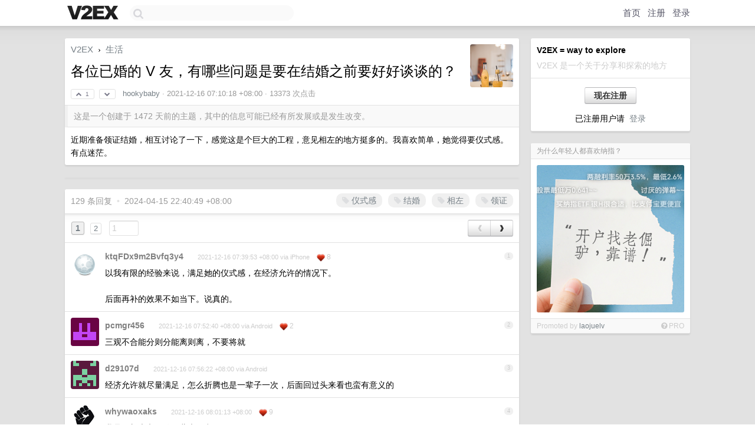

--- FILE ---
content_type: text/html; charset=UTF-8
request_url: https://www.v2ex.com/t/822498
body_size: 24579
content:
<!DOCTYPE html>
<html lang="zh-CN">
<head>
    <meta name="Content-Type" content="text/html;charset=utf-8">
    <meta name="Referrer" content="unsafe-url">
    <meta content="True" name="HandheldFriendly">
    
    <meta name="theme-color" content="#ffffff">
    
    
    <meta name="apple-mobile-web-app-capable" content="yes" />
<meta name="mobile-web-app-capable" content="yes" />
<meta name="detectify-verification" content="d0264f228155c7a1f72c3d91c17ce8fb" />
<meta name="p:domain_verify" content="b87e3b55b409494aab88c1610b05a5f0"/>
<meta name="alexaVerifyID" content="OFc8dmwZo7ttU4UCnDh1rKDtLlY" />
<meta name="baidu-site-verification" content="D00WizvYyr" />
<meta name="msvalidate.01" content="D9B08FEA08E3DA402BF07ABAB61D77DE" />
<meta property="wb:webmaster" content="f2f4cb229bda06a4" />
<meta name="google-site-verification" content="LM_cJR94XJIqcYJeOCscGVMWdaRUvmyz6cVOqkFplaU" />
<meta name="wwads-cn-verify" content="c8ffe9a587b126f152ed3d89a146b445" />
<script type="text/javascript" src="https://cdn.wwads.cn/js/makemoney.js" async></script>
<script async src="https://pagead2.googlesyndication.com/pagead/js/adsbygoogle.js?client=ca-pub-5060390720525238"
     crossorigin="anonymous"></script>
    
    <title>各位已婚的 V 友，有哪些问题是要在结婚之前要好好谈谈的？ - V2EX</title>
    <link rel="dns-prefetch" href="https://static.v2ex.com/" />
<link rel="dns-prefetch" href="https://cdn.v2ex.com/" />
<link rel="dns-prefetch" href="https://i.v2ex.co/" />
<link rel="dns-prefetch" href="https://www.google-analytics.com/" />    
    <style>
        body {
            min-width: 820px;
            font-family: "Helvetica Neue", "Luxi Sans", "Segoe UI", "Hiragino Sans GB", "Microsoft Yahei", sans-serif, "Apple Logo";
        }
    </style>
    <link rel="stylesheet" type="text/css" media="screen" href="/assets/19503dc59acfa062978dddefcd87c546489ee67f-combo.css?t=1766830800">
    
    <script>
        const SITE_NIGHT = 0;
    </script>
    <link rel="stylesheet" href="/static/css/vendor/tomorrow.css?v=3c006808236080a5d98ba4e64b8f323f" type="text/css">
    
    <link rel="icon" sizes="192x192" href="/static/icon-192.png">
    <link rel="apple-touch-icon" sizes="180x180" href="/static/apple-touch-icon-180.png?v=91e795b8b5d9e2cbf2d886c3d4b7d63c">
    
    <link rel="shortcut icon" href="/static/favicon.ico" type="image/png">
    
    
    <link rel="manifest" href="/manifest.webmanifest">
    <script>
        const LANG = 'zhcn';
        const FEATURES = ['search', 'favorite-nodes-sort'];
    </script>
    <script src="/assets/de922157fe86f42b3462f598b6bf5bc6d8be50a7-combo.js?t=1766830800" defer></script>
    <meta name="description" content="生活 - @hookybaby - 近期准备领证结婚，相互讨论了一下，感觉这是个巨大的工程，意见相左的地方挺多的。我喜欢简单，她觉得要仪式感。有点迷茫。">
    
    
    <link rel="canonical" href="https://www.v2ex.com/t/822498">
    
    

<script>
    const address = "AVSizFD7FJZcTQaJo4vQbcFBtdJ4yraXcifH5BYqEAzv";

async function reloadTopicTips() {
    $.get("/t/822498/tips.html")
    .done(function(data) {
        let last = $('#topic-tip-box').children().last();
        if (!last.hasClass('inner')) {
            last.addClass('inner');
            last.addClass('flex-one-row');
            last.addClass('gap10');
        }
        last.replaceWith(data);
        // Flash the element to indicate update
        let newLast = $('#topic-tip-box').children().last();
        newLast.fadeOut(100).fadeIn(100).fadeOut(100).fadeIn(100);
    })
    .fail(function() {
        console.error('Failed to fetch /t/822498/tips.html');
    });
}
</script>


<meta property="og:locale" content="zh_CN" />
<meta property="og:type" content="article" />
<meta property="og:title" content="各位已婚的 V 友，有哪些问题是要在结婚之前要好好谈谈的？ - V2EX" />
<meta property="og:description" content="生活 - @hookybaby - 近期准备领证结婚，相互讨论了一下，感觉这是个巨大的工程，意见相左的地方挺多的。我喜欢简单，她觉得要仪式感。有点迷茫。" />
<meta property="og:url" content="https://www.v2ex.com/t/822498" />
<meta property="og:site_name" content="V2EX" />

<meta property="article:tag" content="life" />
<meta property="article:section" content="生活" />
<meta property="article:published_time" content="2021-12-15T23:10:18Z" />

<meta name="twitter:card" content="summary" />
<meta name="twitter:description" content="生活 - @hookybaby - 近期准备领证结婚，相互讨论了一下，感觉这是个巨大的工程，意见相左的地方挺多的。我喜欢简单，她觉得要仪式感。有点迷茫。" />
<meta name="twitter:title" content="各位已婚的 V 友，有哪些问题是要在结婚之前要好好谈谈的？ - V2EX" />
<meta name="twitter:image" content="https://cdn.v2ex.com/avatar/5ac1/f012/67756_xlarge.png?m=1766446097" />
<meta name="twitter:site" content="@V2EX" />
<meta name="twitter:creator" content="@V2EX" />
<link rel="top" title="回到顶部" href="#">

<link rel="next" title="Next Page" href="/t/822498?p=2" />
<link rel="amphtml" href="https://www.v2ex.com/amp/t/822498" />
<script>
const topicId = 822498;
var once = "96040";

document.addEventListener("DOMContentLoaded", () => {
    protectTraffic();

    if (typeof reloadTopicTips !== 'undefined') {
        window.reloadTopicTips = reloadTopicTips;
    }

    const observer = new IntersectionObserver(
        ([e]) => e.target.toggleAttribute('stuck', e.intersectionRatio < 1),
        {threshold: [1]}
    );

    observer.observe(document.getElementById('reply-box'));

    
    hljs.initHighlightingOnLoad();
    

    $('#Main').on('click', '.no, .ago', function () {
        location.hash = $(this).parents('.cell').prop('id');
    });

    

    // refresh once
    document.addEventListener('visibilitychange', e => {
        if (document.visibilityState === 'visible') {
            fetchOnce().then(once => {
                $('#once').val(once);
            });
        }
    });

    if (location.search.indexOf('p=') > -1) {
    const p = Number(location.search.split('p=')[1].split('&')[0]);
    if (p) {
        const key = 'tp822498';
        if (lscache.set(key, p, 60 * 24 * 30)) { // 30 days
            console.log(`Saved topic page number to ${key}: ` + p);
        }
    }
}

    
const tipButton = document.getElementById('tip-button');

if (tipButton) {
    tipButton.onclick = function(e) {
        e.preventDefault();
        tipV2EXToken();
    };
}

// Save and restore tip amount preference
const tipAmounts = document.getElementById('tip-amounts');
const tipAmountElement = document.getElementById('tip-amount');

if (tipAmounts) {
    const allRadios = tipAmounts.querySelectorAll('input[type="radio"]');

    // Function to update tip-amount value
    function updateTipAmount(value) {
        if (tipAmountElement) {
            tipAmountElement.value = value;
        }
    }

    // Restore last used amount from localStorage
    const lastAmount = localStorage.getItem('lastTipAmount');
    if (lastAmount) {
        const radioButton = document.getElementById('amount-' + lastAmount);
        if (radioButton) {
            // Uncheck all radio buttons first
            allRadios.forEach(radio => radio.checked = false);
            // Check the last used amount
            radioButton.checked = true;
            // Set the tip-amount value
            updateTipAmount(lastAmount);
        }
    } else {
        // If no previous value, check the first radio button
        if (allRadios.length > 0) {
            allRadios.forEach(radio => radio.checked = false);
            allRadios[0].checked = true;
            // Set the tip-amount value to first radio button value
            updateTipAmount(allRadios[0].value);
        }
    }

    // Listen for changes and save to localStorage
    tipAmounts.addEventListener('change', function(e) {
        if (e.target.type === 'radio' && e.target.name === 'amount') {
            localStorage.setItem('lastTipAmount', e.target.value);
            // Update tip-amount value
            updateTipAmount(e.target.value);
        }
    });
}

});
</script>
<script type="text/javascript">
function format(tpl) {
    var index = 1, items = arguments;
    return (tpl || '').replace(/{(\w*)}/g, function(match, p1) {
        return items[index++] || p1 || match;
    });
}
function loadCSS(url, callback) {
    return $('<link type="text/css" rel="stylesheet"/>')
        .attr({ href: url })
        .on('load', callback)
        .appendTo(document.head);
}
function lazyGist(element) {
    var $btn = $(element);
    var $self = $(element).parent();
    var $link = $self.find('a');
    $btn.prop('disabled', 'disabled').text('Loading...');
    $.getJSON(format('{}.json?callback=?', $link.prop('href').replace($link.prop('hash'), '')))
        .done(function(data) {
            loadCSS(data.stylesheet, function() {
                $self.replaceWith(data.div);
                $('.gist .gist-file .gist-meta a').filter(function() { return this.href === $link.prop('href'); }).parents('.gist-file').siblings().remove();
            });
        })
        .fail(function() { $self.replaceWith($('<a>').attr('href', url).text(url)); });
}
</script>

    
</head>
<body>
    
    
    <div id="Top">
        <div class="content">
            <div class="site-nav">
                <a href="/" name="top" title="way to explore"><div id="Logo"></div></a>
                <div id="search-container">
                    <input id="search" type="text" maxlength="128" autocomplete="off" tabindex="1">
                    <div id="search-result" class="box"></div>
                </div>
                <div class="tools" >
                
                    <a href="/" class="top">首页</a>
                    <a href="/signup" class="top">注册</a>
                    <a href="/signin" class="top">登录</a>
                
                </div>
            </div>
        </div>
    </div>
    
    <div id="Wrapper">
        <div class="content">
            
            <div id="Leftbar"></div>
            <div id="Rightbar">
                <div class="sep20"></div>
                
                    
                    <div class="box">
                        <div class="cell">
                            <strong>V2EX = way to explore</strong>
                            <div class="sep5"></div>
                            <span class="fade">V2EX 是一个关于分享和探索的地方</span>
                        </div>
                        <div class="inner">
                            <div class="sep5"></div>
                            <div align="center"><a href="/signup" class="super normal button">现在注册</a>
                            <div class="sep5"></div>
                            <div class="sep10"></div>
                            已注册用户请 &nbsp;<a href="/signin">登录</a></div>
                        </div>
                    </div>
                    
                    



                    
                    <div class="sep20"></div>
                    <div class="box" id="pro-campaign-container">
    <!-- Campaign content will be loaded here -->
</div>

<script>
document.addEventListener('DOMContentLoaded', function() {
    // Function to escape HTML entities
    function escapeHtml(text) {
        if (!text) return '';
        var div = document.createElement('div');
        div.textContent = text;
        return div.innerHTML;
    }

    // Function to render campaign based on display format
    function renderCampaign(campaign) {
        let html = '';
        let displayFormat = campaign.display_format || 'text-only';
        let title = escapeHtml(campaign.title);
        let description = escapeHtml(campaign.description);
        let callToAction = escapeHtml(campaign.call_to_action);
        let link = escapeHtml(campaign.link);

        // Check if required image URL is available for the display format, fallback to text-only if not
        if (displayFormat === 'small-with-description' && !campaign.img_small_url) {
            displayFormat = 'text-only';
        } else if (displayFormat === 'banner-only' && !campaign.img_banner_url) {
            displayFormat = 'text-only';
        } else if ((displayFormat === 'big-only' || displayFormat === 'big-with-description' || displayFormat === 'big-with-title-description-button') && !campaign.img_big_url) {
            displayFormat = 'text-only';
        }

        html = `<div class="pro-unit-title">${title}</div>`;
        switch(displayFormat) {
            case 'text-only':
                html += `
                    <div class="pro-unit">
                    <div class="pro-unit-description flex-one-row gap10">
                        <div onclick="window.open('${link}', '_blank')">${description}</div>
                        <div><a href="${link}" class="pro-unit-go" target="_blank">›</a>
                        </div>
                    </div>
                    </div>
                `;
                break;

            case 'small-with-description':
                html += `<div class="pro-unit flex-one-row">
                    ${campaign.img_small_cid ? `<div class="pro-unit-small-image">
                        <a href="${link}" target="_blank"><img src="${campaign.img_small_url}" class="pro-unit-img" style="max-width: 130px; max-height: 100px;" /></a>
                    </div>` : ''}
                    <div onclick="window.open('${link}', '_blank')" class="pro-unit-description">${description}</div>
                </div>`;
                break;

            case 'banner-only':
                html += `<div class="cell"><a href="${link}" target="_blank"><img src="${campaign.img_banner_url}" class="pro-unit-img" style="max-width: 250px; max-height: 60px; display: block; vertical-align: bottom;" /></a></div>`;
                break;

            case 'big-only':
                html += `<div class="cell"><a href="${link}" target="_blank"><img src="${campaign.img_big_url}" class="pro-unit-img" style="max-width: 500px; max-height: 500px; width: 100%; display: block; vertical-align: bottom;" /></a></div>`;
                break;

            case 'big-with-description':
                html += `<div class="inner" style="padding-bottom: 0px;"><a href="${link}" target="_blank"><img src="${campaign.img_big_url}" class="pro-unit-img" style="max-width: 500px; max-height: 500px; width: 100%; display: block; vertical-align: bottom;" /></a></div>`;
                html += `<div class="pro-unit-description flex-one-row gap10">
                    <div onclick="window.open('${link}', '_blank')">${description}</div>
                    <div><a href="${link}" class="pro-unit-go" target="_blank">›</a></div></div>`;
                break;

            case 'big-with-title-description-button':
                html += `<div class="inner" style="padding-bottom: 0px;"><a href="${link}" target="_blank"><img src="${campaign.img_big_url}" class="pro-unit-img" style="max-width: 500px; max-height: 500px; width: 100%; display: block; vertical-align: bottom;" /></a></div>`;
                html += `<div class="pro-unit-description">
                    <div style="text-align: center" onclick="window.open('${link}', '_blank')">${description}</div>
                    </div>`;
                html += `<div class="pro-unit-cta-container"><a href="${link}" target="_blank" class="pro-unit-cta">${callToAction}</a></div>`;
                break;

            default:
                html += `
                    <div class="pro-unit-description flex-one-row gap10">
                        <div onclick="window.open('${link}', '_blank')">${description}</div>
                        <div><a href="${link}" class="pro-unit-go" target="_blank">›</a></div>
                    </div>
                `;
        }

        html += `<div class="pro-unit-from flex-one-row gap10">
        <div>Promoted by <a href="/member/${campaign.member.username}" target="_blank">${campaign.member.username}</a></div>
        <div><a href="/pro/about" target="_blank" class="fade"><i class="fa fa-question-circle fade"></i> <span style="font-size: 12px; color: var(--color-fade)">PRO</span></a></div>
        </div>`

        return html;
    }

    // Load campaign from emitter
    var xhr = new XMLHttpRequest();
    xhr.open('GET', '/pro/emitter', true);
    xhr.setRequestHeader('Content-Type', 'application/json');

    xhr.onreadystatechange = function() {
        if (xhr.readyState === 4) {
            if (xhr.status === 200) {
                try {
                    var campaign = JSON.parse(xhr.responseText);
                    if (campaign && campaign.id) {
                        var html = renderCampaign(campaign);
                        document.getElementById('pro-campaign-container').innerHTML = html;
                    } else {
                        // No campaign to display, hide the container
                        document.getElementById('pro-campaign-container').style.display = 'none';
                    }
                } catch (e) {
                    // Parse error, hide the container
                    document.getElementById('pro-campaign-container').style.display = 'none';
                    console.log('Error parsing campaign data: ' + e.message);
                }
            } else {
                // HTTP error, hide the container
                document.getElementById('pro-campaign-container').style.display = 'none';
                console.log('Error loading campaign: HTTP ' + xhr.status);
            }
        }
    };

    xhr.send();
});
</script>
                    <div class="sep20"></div>
                    
                    
                    
                
            </div>
            <div id="Main">
                <div class="sep20"></div>
                
<div class="box" style="border-bottom: 0px;">
    
    <div class="header"><div class="fr"><a href="/member/hookybaby"><img src="https://cdn.v2ex.com/avatar/5ac1/f012/67756_xlarge.png?m=1766446097" class="avatar" border="0" align="default" width="73" style="width: 73px; max-height: 73px;" alt="hookybaby" data-uid="67756" /></a><div class="sep5"></div><div class="flex-one-row"><div class="spacer"></div><div class="spacer"></div></div></div>
    <a href="/">V2EX</a> <span class="chevron">&nbsp;›&nbsp;</span> <a href="/go/life">生活</a>
    <div class="sep10"></div>
    <h1>各位已婚的 V 友，有哪些问题是要在结婚之前要好好谈谈的？</h1>
    <div id="topic_822498_votes" class="votes">
<a href="javascript:" onclick="upVoteTopic(822498);" class="vote"><li class="fa fa-chevron-up"></li> &nbsp;1</a> &nbsp;<a href="javascript:" onclick="downVoteTopic(822498);" class="vote"><li class="fa fa-chevron-down"></li></a></div> &nbsp; <small class="gray"><a href="/member/hookybaby">hookybaby</a> · <span title="2021-12-16 07:10:18 +08:00">2021-12-16 07:10:18 +08:00</span> · 13373 次点击</small>
    </div>
    
    
    <div class="outdated">这是一个创建于 1472 天前的主题，其中的信息可能已经有所发展或是发生改变。</div>
    
    
    <div class="cell">
        
        <div class="topic_content"><div class="markdown_body"><p>近期准备领证结婚，相互讨论了一下，感觉这是个巨大的工程，意见相左的地方挺多的。我喜欢简单，她觉得要仪式感。有点迷茫。</p>
</div></div>
        
    </div>
    
    
    
    
</div>

<!-- SOL tip topic -->

<div class="sep"></div>
<div class="box" id="topic-tip-box">
    
        
            <!-- Not logged in -->
                
    
    <!--
Input Variables:
  tips: ResultSet of SolanaTip objects associated with the topic
  tip_sum: Total sum of tips received for the topic
  tip_summary: A summary string of the tips (e.g., "5 patrons tipped a total of 100 $V2EX")
-->

<div></div>

</div>


<div class="sep20"></div>


<div class="box">
    <div class="cell"><div class="fr" style="margin: -3px -5px 0px 0px;"><a href="/tag/仪式感" class="tag"><li class="fa fa-tag"></li> 仪式感</a><a href="/tag/结婚" class="tag"><li class="fa fa-tag"></li> 结婚</a><a href="/tag/相左" class="tag"><li class="fa fa-tag"></li> 相左</a><a href="/tag/领证" class="tag"><li class="fa fa-tag"></li> 领证</a></div><span class="gray">129 条回复 &nbsp;<strong class="snow">•</strong> &nbsp;2024-04-15 22:40:49 +08:00</span>
    </div>
    
    
<div class="cell ps_container">
    <table cellpadding="0" cellspacing="0" border="0" width="100%">
        <tr>
            <td width="92%" align="left"><a href="?p=1" class="page_current">1</a> &nbsp;<a href="?p=2" class="page_normal">2</a> &nbsp; <input type="number" class="page_input" autocomplete="off" value="1" min="1" max="2"  onkeydown = "if (event.keyCode == 13)
                    location.href = '?p=' + this.value" /></td>
            <td width="8%" align="right">
                <table cellpadding="0" cellspacing="0" border="0" width="100%">
                    <tr>
                        <td width="50%" align="center" class="super normal button disable_now" style="display: table-cell; border-right: none; border-top-right-radius: 0px; border-bottom-right-radius: 0px;"  >❮</td>
                        <td width="50%" align="center" class="super normal_page_right button" style="display: table-cell; border-top-left-radius: 0px; border-bottom-left-radius: 0px;" onclick="location.href='?p=2';" onmouseover="$(this).addClass('hover_now');" onmousedown="$(this).addClass('active_now');" onmouseleave="$(this).removeClass('hover_now'); $(this).removeClass('active_now');" title="下一页" >❯</td>
                    </tr>
                </table>
            </td>
        </tr>
    </table>
</div>

    

    
        
        <div id="r_11179680" class="cell">
        
        <table cellpadding="0" cellspacing="0" border="0" width="100%">
            <tr>
                <td width="48" valign="top" align="center"><img src="https://cdn.v2ex.com/static/img/avatar_normal.png" class="avatar" border="0" align="default" alt="ktqFDx9m2Bvfq3y4" data-uid="538559" /></td>
                <td width="10" valign="top"></td>
                <td width="auto" valign="top" align="left"><div class="fr"> &nbsp; &nbsp; <span class="no">1</span></div>
                    <div class="sep3"></div>
                    <strong><a href="/member/ktqFDx9m2Bvfq3y4" class="dark">ktqFDx9m2Bvfq3y4</a></strong> &nbsp; <div class="badges"></div>&nbsp; &nbsp;<span class="ago" title="2021-12-16 07:39:53 +08:00">2021-12-16 07:39:53 +08:00 via iPhone</span>  &nbsp; <span class="small fade"><img src="/static/img/heart_20250818.png?v=c3415183a0b3e9ab1576251be69d7d6d" width="14" align="absmiddle" alt="❤️" /> 8</span>
                    <div class="sep5"></div>
                    <div class="reply_content">以我有限的经验来说，满足她的仪式感，在经济允许的情况下。<br /><br />后面再补的效果不如当下。说真的。</div>
                </td>
            </tr>
        </table>
        </div>
    
    

    
        
        <div id="r_11179692" class="cell">
        
        <table cellpadding="0" cellspacing="0" border="0" width="100%">
            <tr>
                <td width="48" valign="top" align="center"><img src="https://cdn.v2ex.com/gravatar/ebf6f4a06447f27514a9408508a109a1?s=48&d=retro" class="avatar" border="0" align="default" alt="pcmgr456" data-uid="540793" /></td>
                <td width="10" valign="top"></td>
                <td width="auto" valign="top" align="left"><div class="fr"> &nbsp; &nbsp; <span class="no">2</span></div>
                    <div class="sep3"></div>
                    <strong><a href="/member/pcmgr456" class="dark">pcmgr456</a></strong> &nbsp; <div class="badges"></div>&nbsp; &nbsp;<span class="ago" title="2021-12-16 07:52:40 +08:00">2021-12-16 07:52:40 +08:00 via Android</span>  &nbsp; <span class="small fade"><img src="/static/img/heart_20250818.png?v=c3415183a0b3e9ab1576251be69d7d6d" width="14" align="absmiddle" alt="❤️" /> 2</span>
                    <div class="sep5"></div>
                    <div class="reply_content">三观不合能分则分能离则离，不要将就</div>
                </td>
            </tr>
        </table>
        </div>
    
    

    
        
        <div id="r_11179694" class="cell">
        
        <table cellpadding="0" cellspacing="0" border="0" width="100%">
            <tr>
                <td width="48" valign="top" align="center"><img src="https://cdn.v2ex.com/gravatar/3b6110eab033c71c28990dff5f463332?s=48&d=retro" class="avatar" border="0" align="default" alt="d29107d" data-uid="560116" /></td>
                <td width="10" valign="top"></td>
                <td width="auto" valign="top" align="left"><div class="fr"> &nbsp; &nbsp; <span class="no">3</span></div>
                    <div class="sep3"></div>
                    <strong><a href="/member/d29107d" class="dark">d29107d</a></strong> &nbsp; <div class="badges"></div>&nbsp; &nbsp;<span class="ago" title="2021-12-16 07:56:22 +08:00">2021-12-16 07:56:22 +08:00 via Android</span> 
                    <div class="sep5"></div>
                    <div class="reply_content">经济允许就尽量满足，怎么折腾也是一辈子一次，后面回过头来看也蛮有意义的</div>
                </td>
            </tr>
        </table>
        </div>
    
    

    
        
        <div id="r_11179698" class="cell">
        
        <table cellpadding="0" cellspacing="0" border="0" width="100%">
            <tr>
                <td width="48" valign="top" align="center"><img src="https://cdn.v2ex.com/avatar/7c9a/c110/446856_normal.png?m=1635809968" class="avatar" border="0" align="default" alt="whywaoxaks" data-uid="446856" /></td>
                <td width="10" valign="top"></td>
                <td width="auto" valign="top" align="left"><div class="fr"> &nbsp; &nbsp; <span class="no">4</span></div>
                    <div class="sep3"></div>
                    <strong><a href="/member/whywaoxaks" class="dark">whywaoxaks</a></strong> &nbsp; <div class="badges"></div>&nbsp; &nbsp;<span class="ago" title="2021-12-16 08:01:13 +08:00">2021-12-16 08:01:13 +08:00</span>  &nbsp; <span class="small fade"><img src="/static/img/heart_20250818.png?v=c3415183a0b3e9ab1576251be69d7d6d" width="14" align="absmiddle" alt="❤️" /> 9</span>
                    <div class="sep5"></div>
                    <div class="reply_content">我是不想大办，媳妇儿也同意，<br />但是有个重大问题，就是父母想把这么多年来送出去的份子钱收回来，必须大办🤦‍♂️</div>
                </td>
            </tr>
        </table>
        </div>
    
    

    
        
        <div id="r_11179704" class="cell">
        
        <table cellpadding="0" cellspacing="0" border="0" width="100%">
            <tr>
                <td width="48" valign="top" align="center"><img src="https://cdn.v2ex.com/avatar/7f5f/309d/156083_normal.png?m=1502636768" class="avatar" border="0" align="default" alt="vitr4" data-uid="156083" /></td>
                <td width="10" valign="top"></td>
                <td width="auto" valign="top" align="left"><div class="fr"> &nbsp; &nbsp; <span class="no">5</span></div>
                    <div class="sep3"></div>
                    <strong><a href="/member/vitr4" class="dark">vitr4</a></strong> &nbsp; <div class="badges"></div>&nbsp; &nbsp;<span class="ago" title="2021-12-16 08:09:32 +08:00">2021-12-16 08:09:32 +08:00 via iPhone</span>  &nbsp; <span class="small fade"><img src="/static/img/heart_20250818.png?v=c3415183a0b3e9ab1576251be69d7d6d" width="14" align="absmiddle" alt="❤️" /> 6</span>
                    <div class="sep5"></div>
                    <div class="reply_content">作为男方妥协的还是多，毕竟婚礼满足女生的公主梦，但到现在我唯一和媳妇分歧的地方就是：钻戒！！！这玩意真他 X 没有一点用，花了几万块钱，买的时候和媳妇商量了好久，给她双倍的现金或者多买点金饰，不买钻戒行不行，没有商量通，婚后就带了一周，现在不知道在那个角落扔着。</div>
                </td>
            </tr>
        </table>
        </div>
    
    

    
        
        <div id="r_11179713" class="cell">
        
        <table cellpadding="0" cellspacing="0" border="0" width="100%">
            <tr>
                <td width="48" valign="top" align="center"><img src="https://cdn.v2ex.com/gravatar/f1fcddce932d95da0c6cb37561f33de2?s=48&d=retro" class="avatar" border="0" align="default" alt="v2000000001ex" data-uid="558034" /></td>
                <td width="10" valign="top"></td>
                <td width="auto" valign="top" align="left"><div class="fr"> &nbsp; &nbsp; <span class="no">6</span></div>
                    <div class="sep3"></div>
                    <strong><a href="/member/v2000000001ex" class="dark">v2000000001ex</a></strong> &nbsp; <div class="badges"></div>&nbsp; &nbsp;<span class="ago" title="2021-12-16 08:18:54 +08:00">2021-12-16 08:18:54 +08:00</span>  &nbsp; <span class="small fade"><img src="/static/img/heart_20250818.png?v=c3415183a0b3e9ab1576251be69d7d6d" width="14" align="absmiddle" alt="❤️" /> 1</span>
                    <div class="sep5"></div>
                    <div class="reply_content">试探下他的反应，如果他不能替你着想，2 个人不能想到一起。今后在一起，也很难！<br />不是劝你放弃，而是劝你多想想</div>
                </td>
            </tr>
        </table>
        </div>
    
    

    
        
        <div id="r_11179717" class="cell">
        
        <table cellpadding="0" cellspacing="0" border="0" width="100%">
            <tr>
                <td width="48" valign="top" align="center"><img src="https://cdn.v2ex.com/gravatar/0a231679175a1be5f229c8219a9629ea?s=48&d=retro" class="avatar" border="0" align="default" alt="ly841000" data-uid="102977" /></td>
                <td width="10" valign="top"></td>
                <td width="auto" valign="top" align="left"><div class="fr"> &nbsp; &nbsp; <span class="no">7</span></div>
                    <div class="sep3"></div>
                    <strong><a href="/member/ly841000" class="dark">ly841000</a></strong> &nbsp; <div class="badges"></div>&nbsp; &nbsp;<span class="ago" title="2021-12-16 08:23:04 +08:00">2021-12-16 08:23:04 +08:00</span>  &nbsp; <span class="small fade"><img src="/static/img/heart_20250818.png?v=c3415183a0b3e9ab1576251be69d7d6d" width="14" align="absmiddle" alt="❤️" /> 29</span>
                    <div class="sep5"></div>
                    <div class="reply_content">你的意见不重要，你只是个道具。。</div>
                </td>
            </tr>
        </table>
        </div>
    
    

    
        
        <div id="r_11179718" class="cell">
        
        <table cellpadding="0" cellspacing="0" border="0" width="100%">
            <tr>
                <td width="48" valign="top" align="center"><img src="https://cdn.v2ex.com/avatar/fe33/695f/91206_normal.png?m=1699026911" class="avatar" border="0" align="default" alt="blueboyggh" data-uid="91206" /></td>
                <td width="10" valign="top"></td>
                <td width="auto" valign="top" align="left"><div class="fr"> &nbsp; &nbsp; <span class="no">8</span></div>
                    <div class="sep3"></div>
                    <strong><a href="/member/blueboyggh" class="dark">blueboyggh</a></strong> &nbsp; <div class="badges"></div>&nbsp; &nbsp;<span class="ago" title="2021-12-16 08:23:52 +08:00">2021-12-16 08:23:52 +08:00</span> 
                    <div class="sep5"></div>
                    <div class="reply_content">@<a href="/member/vitr4">vitr4</a> 这种一般都属于别人有我也得有的心理，另外结婚这个过程中，P 用没有的东西不止钻戒这一个</div>
                </td>
            </tr>
        </table>
        </div>
    
    

    
        
        <div id="r_11179721" class="cell">
        
        <table cellpadding="0" cellspacing="0" border="0" width="100%">
            <tr>
                <td width="48" valign="top" align="center"><img src="https://cdn.v2ex.com/avatar/5ac1/f012/67756_normal.png?m=1766446097" class="avatar" border="0" align="default" alt="hookybaby" data-uid="67756" /></td>
                <td width="10" valign="top"></td>
                <td width="auto" valign="top" align="left"><div class="fr"> &nbsp; &nbsp; <span class="no">9</span></div>
                    <div class="sep3"></div>
                    <strong><a href="/member/hookybaby" class="dark">hookybaby</a></strong> &nbsp; <div class="badges"><div class="badge op">OP</div></div>&nbsp; &nbsp;<span class="ago" title="2021-12-16 08:25:21 +08:00">2021-12-16 08:25:21 +08:00</span> 
                    <div class="sep5"></div>
                    <div class="reply_content">@<a href="/member/Chad0000">Chad0000</a> #1 感谢回复，我两都不是铺张的人，经济一般，没到承受不了的地步。就是感觉复杂，她不是会张罗事的人，我也不是会来事儿的人。就是觉得麻烦</div>
                </td>
            </tr>
        </table>
        </div>
    
    

    
        
        <div id="r_11179723" class="cell">
        
        <table cellpadding="0" cellspacing="0" border="0" width="100%">
            <tr>
                <td width="48" valign="top" align="center"><img src="https://cdn.v2ex.com/avatar/5ac1/f012/67756_normal.png?m=1766446097" class="avatar" border="0" align="default" alt="hookybaby" data-uid="67756" /></td>
                <td width="10" valign="top"></td>
                <td width="auto" valign="top" align="left"><div class="fr"> &nbsp; &nbsp; <span class="no">10</span></div>
                    <div class="sep3"></div>
                    <strong><a href="/member/hookybaby" class="dark">hookybaby</a></strong> &nbsp; <div class="badges"><div class="badge op">OP</div></div>&nbsp; &nbsp;<span class="ago" title="2021-12-16 08:26:46 +08:00">2021-12-16 08:26:46 +08:00</span> 
                    <div class="sep5"></div>
                    <div class="reply_content">@<a href="/member/pcmgr456">pcmgr456</a> #2 三观还好，不是事事都能一致，但也不至于到分这么严重</div>
                </td>
            </tr>
        </table>
        </div>
    
    

    
        
        <div id="r_11179727" class="cell">
        
        <table cellpadding="0" cellspacing="0" border="0" width="100%">
            <tr>
                <td width="48" valign="top" align="center"><img src="https://cdn.v2ex.com/avatar/5ac1/f012/67756_normal.png?m=1766446097" class="avatar" border="0" align="default" alt="hookybaby" data-uid="67756" /></td>
                <td width="10" valign="top"></td>
                <td width="auto" valign="top" align="left"><div class="fr"> &nbsp; &nbsp; <span class="no">11</span></div>
                    <div class="sep3"></div>
                    <strong><a href="/member/hookybaby" class="dark">hookybaby</a></strong> &nbsp; <div class="badges"><div class="badge op">OP</div></div>&nbsp; &nbsp;<span class="ago" title="2021-12-16 08:28:05 +08:00">2021-12-16 08:28:05 +08:00</span> 
                    <div class="sep5"></div>
                    <div class="reply_content">@<a href="/member/d29107d">d29107d</a> #3 不是经济上的问题，就是觉得复杂，两个都不太会张罗，双方家人也都靠不上</div>
                </td>
            </tr>
        </table>
        </div>
    
    

    
        
        <div id="r_11179728" class="cell">
        
        <table cellpadding="0" cellspacing="0" border="0" width="100%">
            <tr>
                <td width="48" valign="top" align="center"><img src="https://cdn.v2ex.com/gravatar/0a231679175a1be5f229c8219a9629ea?s=48&d=retro" class="avatar" border="0" align="default" alt="ly841000" data-uid="102977" /></td>
                <td width="10" valign="top"></td>
                <td width="auto" valign="top" align="left"><div class="fr"> &nbsp; &nbsp; <span class="no">12</span></div>
                    <div class="sep3"></div>
                    <strong><a href="/member/ly841000" class="dark">ly841000</a></strong> &nbsp; <div class="badges"></div>&nbsp; &nbsp;<span class="ago" title="2021-12-16 08:28:35 +08:00">2021-12-16 08:28:35 +08:00</span> 
                    <div class="sep5"></div>
                    <div class="reply_content">@<a href="/member/hookybaby">hookybaby</a> 说什么都没用的，只会增加矛盾，经济没问题就配合吧，一般都是把自己当道具，反正就一次，事实婚礼除了女主没有任何人会在乎是啥样</div>
                </td>
            </tr>
        </table>
        </div>
    
    

    
        
        <div id="r_11179729" class="cell">
        
        <table cellpadding="0" cellspacing="0" border="0" width="100%">
            <tr>
                <td width="48" valign="top" align="center"><img src="https://cdn.v2ex.com/avatar/0862/8899/107464_normal.png?m=1721180536" class="avatar" border="0" align="default" alt="masterclock" data-uid="107464" /></td>
                <td width="10" valign="top"></td>
                <td width="auto" valign="top" align="left"><div class="fr"> &nbsp; &nbsp; <span class="no">13</span></div>
                    <div class="sep3"></div>
                    <strong><a href="/member/masterclock" class="dark">masterclock</a></strong> &nbsp; <div class="badges"></div>&nbsp; &nbsp;<span class="ago" title="2021-12-16 08:29:08 +08:00">2021-12-16 08:29:08 +08:00</span> 
                    <div class="sep5"></div>
                    <div class="reply_content">@<a href="/member/ly841000">ly841000</a> 说得好<br />经济条件允许的程度内，满足女方的要求，婚后能省很多事</div>
                </td>
            </tr>
        </table>
        </div>
    
    

    
        
        <div id="r_11179730" class="cell">
        
        <table cellpadding="0" cellspacing="0" border="0" width="100%">
            <tr>
                <td width="48" valign="top" align="center"><img src="https://cdn.v2ex.com/avatar/5ac1/f012/67756_normal.png?m=1766446097" class="avatar" border="0" align="default" alt="hookybaby" data-uid="67756" /></td>
                <td width="10" valign="top"></td>
                <td width="auto" valign="top" align="left"><div class="fr"> &nbsp; &nbsp; <span class="no">14</span></div>
                    <div class="sep3"></div>
                    <strong><a href="/member/hookybaby" class="dark">hookybaby</a></strong> &nbsp; <div class="badges"><div class="badge op">OP</div></div>&nbsp; &nbsp;<span class="ago" title="2021-12-16 08:29:22 +08:00">2021-12-16 08:29:22 +08:00</span> 
                    <div class="sep5"></div>
                    <div class="reply_content">@<a href="/member/vitr4">vitr4</a> #5 哈哈，这是个问题，男的想法比较一致。女的喜欢这个，男的想的长远，女的看的比较近</div>
                </td>
            </tr>
        </table>
        </div>
    
    

    
        
        <div id="r_11179732" class="cell">
        
        <table cellpadding="0" cellspacing="0" border="0" width="100%">
            <tr>
                <td width="48" valign="top" align="center"><img src="https://cdn.v2ex.com/avatar/5ac1/f012/67756_normal.png?m=1766446097" class="avatar" border="0" align="default" alt="hookybaby" data-uid="67756" /></td>
                <td width="10" valign="top"></td>
                <td width="auto" valign="top" align="left"><div class="fr"> &nbsp; &nbsp; <span class="no">15</span></div>
                    <div class="sep3"></div>
                    <strong><a href="/member/hookybaby" class="dark">hookybaby</a></strong> &nbsp; <div class="badges"><div class="badge op">OP</div></div>&nbsp; &nbsp;<span class="ago" title="2021-12-16 08:29:55 +08:00">2021-12-16 08:29:55 +08:00</span> 
                    <div class="sep5"></div>
                    <div class="reply_content">@<a href="/member/whywaoxaks">whywaoxaks</a> #4 是个问题</div>
                </td>
            </tr>
        </table>
        </div>
    
    

    
        
        <div id="r_11179737" class="cell">
        
        <table cellpadding="0" cellspacing="0" border="0" width="100%">
            <tr>
                <td width="48" valign="top" align="center"><img src="https://cdn.v2ex.com/avatar/5ac1/f012/67756_normal.png?m=1766446097" class="avatar" border="0" align="default" alt="hookybaby" data-uid="67756" /></td>
                <td width="10" valign="top"></td>
                <td width="auto" valign="top" align="left"><div class="fr"> &nbsp; &nbsp; <span class="no">16</span></div>
                    <div class="sep3"></div>
                    <strong><a href="/member/hookybaby" class="dark">hookybaby</a></strong> &nbsp; <div class="badges"><div class="badge op">OP</div></div>&nbsp; &nbsp;<span class="ago" title="2021-12-16 08:31:34 +08:00">2021-12-16 08:31:34 +08:00</span> 
                    <div class="sep5"></div>
                    <div class="reply_content">@<a href="/member/v2000000001ex">v2000000001ex</a> #6 日常在一起还好，毕竟在一起六年了，基本也了解的很透了</div>
                </td>
            </tr>
        </table>
        </div>
    
    

    
        
        <div id="r_11179740" class="cell">
        
        <table cellpadding="0" cellspacing="0" border="0" width="100%">
            <tr>
                <td width="48" valign="top" align="center"><img src="https://cdn.v2ex.com/avatar/5ac1/f012/67756_normal.png?m=1766446097" class="avatar" border="0" align="default" alt="hookybaby" data-uid="67756" /></td>
                <td width="10" valign="top"></td>
                <td width="auto" valign="top" align="left"><div class="fr"> &nbsp; &nbsp; <span class="no">17</span></div>
                    <div class="sep3"></div>
                    <strong><a href="/member/hookybaby" class="dark">hookybaby</a></strong> &nbsp; <div class="badges"><div class="badge op">OP</div></div>&nbsp; &nbsp;<span class="ago" title="2021-12-16 08:32:54 +08:00">2021-12-16 08:32:54 +08:00</span> 
                    <div class="sep5"></div>
                    <div class="reply_content">@<a href="/member/ly841000">ly841000</a> #7 哈哈，这话，我也说了，奈何都不是会张罗的人，我感觉复杂，她就觉得这些是基本的要的</div>
                </td>
            </tr>
        </table>
        </div>
    
    

    
        
        <div id="r_11179746" class="cell">
        
        <table cellpadding="0" cellspacing="0" border="0" width="100%">
            <tr>
                <td width="48" valign="top" align="center"><img src="https://cdn.v2ex.com/avatar/5ac1/f012/67756_normal.png?m=1766446097" class="avatar" border="0" align="default" alt="hookybaby" data-uid="67756" /></td>
                <td width="10" valign="top"></td>
                <td width="auto" valign="top" align="left"><div class="fr"> &nbsp; &nbsp; <span class="no">18</span></div>
                    <div class="sep3"></div>
                    <strong><a href="/member/hookybaby" class="dark">hookybaby</a></strong> &nbsp; <div class="badges"><div class="badge op">OP</div></div>&nbsp; &nbsp;<span class="ago" title="2021-12-16 08:35:20 +08:00">2021-12-16 08:35:20 +08:00</span> 
                    <div class="sep5"></div>
                    <div class="reply_content">@<a href="/member/masterclock">masterclock</a> #13 婚后还能有啥事儿啊😂，我就想安静的过日子，不太喜欢当道具</div>
                </td>
            </tr>
        </table>
        </div>
    
    

    
        
        <div id="r_11179766" class="cell">
        
        <table cellpadding="0" cellspacing="0" border="0" width="100%">
            <tr>
                <td width="48" valign="top" align="center"><img src="https://cdn.v2ex.com/avatar/507f/60b6/348454_normal.png?m=1536558406" class="avatar" border="0" align="default" alt="AngryPanda" data-uid="348454" /></td>
                <td width="10" valign="top"></td>
                <td width="auto" valign="top" align="left"><div class="fr"> &nbsp; &nbsp; <span class="no">19</span></div>
                    <div class="sep3"></div>
                    <strong><a href="/member/AngryPanda" class="dark">AngryPanda</a></strong> &nbsp; <div class="badges"></div>&nbsp; &nbsp;<span class="ago" title="2021-12-16 08:39:06 +08:00">2021-12-16 08:39:06 +08:00 via iPhone</span>  &nbsp; <span class="small fade"><img src="/static/img/heart_20250818.png?v=c3415183a0b3e9ab1576251be69d7d6d" width="14" align="absmiddle" alt="❤️" /> 1</span>
                    <div class="sep5"></div>
                    <div class="reply_content">三观不合千万不要凑合。</div>
                </td>
            </tr>
        </table>
        </div>
    
    

    
        
        <div id="r_11179829" class="cell">
        
        <table cellpadding="0" cellspacing="0" border="0" width="100%">
            <tr>
                <td width="48" valign="top" align="center"><img src="https://cdn.v2ex.com/avatar/3c26/278e/242508_normal.png?m=1570105969" class="avatar" border="0" align="default" alt="redeemer1001" data-uid="242508" /></td>
                <td width="10" valign="top"></td>
                <td width="auto" valign="top" align="left"><div class="fr"> &nbsp; &nbsp; <span class="no">20</span></div>
                    <div class="sep3"></div>
                    <strong><a href="/member/redeemer1001" class="dark">redeemer1001</a></strong> &nbsp; <div class="badges"></div>&nbsp; &nbsp;<span class="ago" title="2021-12-16 08:58:06 +08:00">2021-12-16 08:58:06 +08:00</span> 
                    <div class="sep5"></div>
                    <div class="reply_content">最重要的是 生不生 生几个<br />怎么带娃 和谁住</div>
                </td>
            </tr>
        </table>
        </div>
    
    

    
        
        <div id="r_11179850" class="cell">
        
        <table cellpadding="0" cellspacing="0" border="0" width="100%">
            <tr>
                <td width="48" valign="top" align="center"><img src="https://cdn.v2ex.com/avatar/efa9/2e51/384832_normal.png?m=1729641154" class="avatar" border="0" align="default" alt="foundyou" data-uid="384832" /></td>
                <td width="10" valign="top"></td>
                <td width="auto" valign="top" align="left"><div class="fr"> &nbsp; &nbsp; <span class="no">21</span></div>
                    <div class="sep3"></div>
                    <strong><a href="/member/foundyou" class="dark">foundyou</a></strong> &nbsp; <div class="badges"></div>&nbsp; &nbsp;<span class="ago" title="2021-12-16 09:05:20 +08:00">2021-12-16 09:05:20 +08:00</span>  &nbsp; <span class="small fade"><img src="/static/img/heart_20250818.png?v=c3415183a0b3e9ab1576251be69d7d6d" width="14" align="absmiddle" alt="❤️" /> 1</span>
                    <div class="sep5"></div>
                    <div class="reply_content">离婚财产怎么分配，孩子归谁🐶</div>
                </td>
            </tr>
        </table>
        </div>
    
    

    
        
        <div id="r_11179858" class="cell">
        
        <table cellpadding="0" cellspacing="0" border="0" width="100%">
            <tr>
                <td width="48" valign="top" align="center"><img src="https://cdn.v2ex.com/avatar/3345/85c0/504429_normal.png?m=1639551690" class="avatar" border="0" align="default" alt="IT1024" data-uid="504429" /></td>
                <td width="10" valign="top"></td>
                <td width="auto" valign="top" align="left"><div class="fr"> &nbsp; &nbsp; <span class="no">22</span></div>
                    <div class="sep3"></div>
                    <strong><a href="/member/IT1024" class="dark">IT1024</a></strong> &nbsp; <div class="badges"></div>&nbsp; &nbsp;<span class="ago" title="2021-12-16 09:06:35 +08:00">2021-12-16 09:06:35 +08:00</span>  &nbsp; <span class="small fade"><img src="/static/img/heart_20250818.png?v=c3415183a0b3e9ab1576251be69d7d6d" width="14" align="absmiddle" alt="❤️" /> 1</span>
                    <div class="sep5"></div>
                    <div class="reply_content">我自己也不喜欢办婚礼，婚纱钻戒这些啥的都可以接受，总感觉尴尴尬的，还在上面发表恋爱感言我听到头皮都发麻，不如来一场婚前旅游实在</div>
                </td>
            </tr>
        </table>
        </div>
    
    

    
        
        <div id="r_11179877" class="cell">
        
        <table cellpadding="0" cellspacing="0" border="0" width="100%">
            <tr>
                <td width="48" valign="top" align="center"><img src="https://cdn.v2ex.com/gravatar/ebf6f4a06447f27514a9408508a109a1?s=48&d=retro" class="avatar" border="0" align="default" alt="pcmgr456" data-uid="540793" /></td>
                <td width="10" valign="top"></td>
                <td width="auto" valign="top" align="left"><div class="fr"> &nbsp; &nbsp; <span class="no">23</span></div>
                    <div class="sep3"></div>
                    <strong><a href="/member/pcmgr456" class="dark">pcmgr456</a></strong> &nbsp; <div class="badges"></div>&nbsp; &nbsp;<span class="ago" title="2021-12-16 09:11:05 +08:00">2021-12-16 09:11:05 +08:00</span> 
                    <div class="sep5"></div>
                    <div class="reply_content">@<a href="/member/hookybaby">hookybaby</a> 这种东西将就的话，以后可能会很痛苦，自己想好</div>
                </td>
            </tr>
        </table>
        </div>
    
    

    
        
        <div id="r_11179917" class="cell">
        
        <table cellpadding="0" cellspacing="0" border="0" width="100%">
            <tr>
                <td width="48" valign="top" align="center"><img src="https://cdn.v2ex.com/avatar/e245/d59d/101605_normal.png?m=1463579165" class="avatar" border="0" align="default" alt="Lefi" data-uid="101605" /></td>
                <td width="10" valign="top"></td>
                <td width="auto" valign="top" align="left"><div class="fr"> &nbsp; &nbsp; <span class="no">24</span></div>
                    <div class="sep3"></div>
                    <strong><a href="/member/Lefi" class="dark">Lefi</a></strong> &nbsp; <div class="badges"></div>&nbsp; &nbsp;<span class="ago" title="2021-12-16 09:17:34 +08:00">2021-12-16 09:17:34 +08:00</span> 
                    <div class="sep5"></div>
                    <div class="reply_content">@<a href="/member/IT1024">IT1024</a> 结婚买了个钻戒到现在没戴过，甚至忘记放在那个地方了。因为那个凸起的钻石日常真的碍事。不如买个卡地亚这类的玫瑰金戒不错。</div>
                </td>
            </tr>
        </table>
        </div>
    
    

    
        
        <div id="r_11179929" class="cell">
        
        <table cellpadding="0" cellspacing="0" border="0" width="100%">
            <tr>
                <td width="48" valign="top" align="center"><img src="https://cdn.v2ex.com/avatar/3345/85c0/504429_normal.png?m=1639551690" class="avatar" border="0" align="default" alt="IT1024" data-uid="504429" /></td>
                <td width="10" valign="top"></td>
                <td width="auto" valign="top" align="left"><div class="fr"> &nbsp; &nbsp; <span class="no">25</span></div>
                    <div class="sep3"></div>
                    <strong><a href="/member/IT1024" class="dark">IT1024</a></strong> &nbsp; <div class="badges"></div>&nbsp; &nbsp;<span class="ago" title="2021-12-16 09:20:23 +08:00">2021-12-16 09:20:23 +08:00</span> 
                    <div class="sep5"></div>
                    <div class="reply_content">@<a href="/member/Lefi">Lefi</a> 哈哈感觉很多都是留个纪念啥的，戒指带着确实碍事也不知道谁发明的</div>
                </td>
            </tr>
        </table>
        </div>
    
    

    
        
        <div id="r_11179931" class="cell">
        
        <table cellpadding="0" cellspacing="0" border="0" width="100%">
            <tr>
                <td width="48" valign="top" align="center"><img src="https://cdn.v2ex.com/avatar/1db3/bd83/237874_normal.png?m=1686274846" class="avatar" border="0" align="default" alt="cominghome" data-uid="237874" /></td>
                <td width="10" valign="top"></td>
                <td width="auto" valign="top" align="left"><div class="fr"> &nbsp; &nbsp; <span class="no">26</span></div>
                    <div class="sep3"></div>
                    <strong><a href="/member/cominghome" class="dark">cominghome</a></strong> &nbsp; <div class="badges"></div>&nbsp; &nbsp;<span class="ago" title="2021-12-16 09:20:36 +08:00">2021-12-16 09:20:36 +08:00</span> 
                    <div class="sep5"></div>
                    <div class="reply_content">婚前财产公证、婚检（我是认真的）</div>
                </td>
            </tr>
        </table>
        </div>
    
    

    
        
        <div id="r_11179934" class="cell">
        
        <table cellpadding="0" cellspacing="0" border="0" width="100%">
            <tr>
                <td width="48" valign="top" align="center"><img src="https://cdn.v2ex.com/avatar/6d1b/0e41/527439_normal.png?m=1610947453" class="avatar" border="0" align="default" alt="rationa1cuzz" data-uid="527439" /></td>
                <td width="10" valign="top"></td>
                <td width="auto" valign="top" align="left"><div class="fr"> &nbsp; &nbsp; <span class="no">27</span></div>
                    <div class="sep3"></div>
                    <strong><a href="/member/rationa1cuzz" class="dark">rationa1cuzz</a></strong> &nbsp; <div class="badges"></div>&nbsp; &nbsp;<span class="ago" title="2021-12-16 09:21:07 +08:00">2021-12-16 09:21:07 +08:00</span>  &nbsp; <span class="small fade"><img src="/static/img/heart_20250818.png?v=c3415183a0b3e9ab1576251be69d7d6d" width="14" align="absmiddle" alt="❤️" /> 1</span>
                    <div class="sep5"></div>
                    <div class="reply_content">1 、婚礼怎么办？什么规格<br />2 、婚纱照怎么拍？多少钱的？<br />3 、婚戒、钻戒、彩礼、三金之类<br />4 、房、车怎么说？<br />过来人告诉你，最好在条件允许满足女方要求，不然不如不在一起，两个人结婚没那么简单，大小事都要处理，不是简单两个人可以在一起相处就行。<br />最后从女人角度来分析，我一辈子只结一次婚你都不陪我商量，这不同意那不同意，根本不爱我🐶</div>
                </td>
            </tr>
        </table>
        </div>
    
    

    
        
        <div id="r_11179939" class="cell">
        
        <table cellpadding="0" cellspacing="0" border="0" width="100%">
            <tr>
                <td width="48" valign="top" align="center"><img src="https://cdn.v2ex.com/avatar/3345/85c0/504429_normal.png?m=1639551690" class="avatar" border="0" align="default" alt="IT1024" data-uid="504429" /></td>
                <td width="10" valign="top"></td>
                <td width="auto" valign="top" align="left"><div class="fr"> &nbsp; &nbsp; <span class="no">28</span></div>
                    <div class="sep3"></div>
                    <strong><a href="/member/IT1024" class="dark">IT1024</a></strong> &nbsp; <div class="badges"></div>&nbsp; &nbsp;<span class="ago" title="2021-12-16 09:22:40 +08:00">2021-12-16 09:22:40 +08:00</span> 
                    <div class="sep5"></div>
                    <div class="reply_content">@<a href="/member/rationa1cuzz">rationa1cuzz</a> 好家伙，看着我想一直单身下去</div>
                </td>
            </tr>
        </table>
        </div>
    
    

    
        
        <div id="r_11179957" class="cell">
        
        <table cellpadding="0" cellspacing="0" border="0" width="100%">
            <tr>
                <td width="48" valign="top" align="center"><img src="https://cdn.v2ex.com/avatar/5ac1/f012/67756_normal.png?m=1766446097" class="avatar" border="0" align="default" alt="hookybaby" data-uid="67756" /></td>
                <td width="10" valign="top"></td>
                <td width="auto" valign="top" align="left"><div class="fr"> &nbsp; &nbsp; <span class="no">29</span></div>
                    <div class="sep3"></div>
                    <strong><a href="/member/hookybaby" class="dark">hookybaby</a></strong> &nbsp; <div class="badges"><div class="badge op">OP</div></div>&nbsp; &nbsp;<span class="ago" title="2021-12-16 09:26:02 +08:00">2021-12-16 09:26:02 +08:00</span> 
                    <div class="sep5"></div>
                    <div class="reply_content">@<a href="/member/IT1024">IT1024</a> #22 😹我也有同样的恐惧</div>
                </td>
            </tr>
        </table>
        </div>
    
    

    
        
        <div id="r_11179958" class="cell">
        
        <table cellpadding="0" cellspacing="0" border="0" width="100%">
            <tr>
                <td width="48" valign="top" align="center"><img src="https://cdn.v2ex.com/gravatar/316e681e28108be24c065016440ef3e9?s=48&d=retro" class="avatar" border="0" align="default" alt="whoops" data-uid="69116" /></td>
                <td width="10" valign="top"></td>
                <td width="auto" valign="top" align="left"><div class="fr"> &nbsp; &nbsp; <span class="no">30</span></div>
                    <div class="sep3"></div>
                    <strong><a href="/member/whoops" class="dark">whoops</a></strong> &nbsp; <div class="badges"></div>&nbsp; &nbsp;<span class="ago" title="2021-12-16 09:26:10 +08:00">2021-12-16 09:26:10 +08:00 via iPhone</span> 
                    <div class="sep5"></div>
                    <div class="reply_content">要不要孩子，要了孩子双方父母怎么带，这个最好先谈好。</div>
                </td>
            </tr>
        </table>
        </div>
    
    

    
        
        <div id="r_11179998" class="cell">
        
        <table cellpadding="0" cellspacing="0" border="0" width="100%">
            <tr>
                <td width="48" valign="top" align="center"><img src="https://cdn.v2ex.com/avatar/e129/50d6/352970_normal.png?m=1674873037" class="avatar" border="0" align="default" alt="676529483" data-uid="352970" /></td>
                <td width="10" valign="top"></td>
                <td width="auto" valign="top" align="left"><div class="fr"> &nbsp; &nbsp; <span class="no">31</span></div>
                    <div class="sep3"></div>
                    <strong><a href="/member/676529483" class="dark">676529483</a></strong> &nbsp; <div class="badges"></div>&nbsp; &nbsp;<span class="ago" title="2021-12-16 09:33:56 +08:00">2021-12-16 09:33:56 +08:00</span> 
                    <div class="sep5"></div>
                    <div class="reply_content">刚领证还没办婚礼的来说几句<br />结婚本来就超级烦，订婚买各种习俗东西我都准备了半个月，老婆说这点耐心都没有？立马闭嘴<br />现在在搞装修和买车，怎么办婚礼一定要和女方商量好，因为她可以帮你搞定她们家，你去说就是小气</div>
                </td>
            </tr>
        </table>
        </div>
    
    

    
        
        <div id="r_11180007" class="cell">
        
        <table cellpadding="0" cellspacing="0" border="0" width="100%">
            <tr>
                <td width="48" valign="top" align="center"><img src="https://cdn.v2ex.com/avatar/e51d/b7ce/93454_normal.png?m=1715355482" class="avatar" border="0" align="default" alt="JamesR" data-uid="93454" /></td>
                <td width="10" valign="top"></td>
                <td width="auto" valign="top" align="left"><div class="fr"> &nbsp; &nbsp; <span class="no">32</span></div>
                    <div class="sep3"></div>
                    <strong><a href="/member/JamesR" class="dark">JamesR</a></strong> &nbsp; <div class="badges"></div>&nbsp; &nbsp;<span class="ago" title="2021-12-16 09:34:49 +08:00">2021-12-16 09:34:49 +08:00</span> 
                    <div class="sep5"></div>
                    <div class="reply_content">“结婚之前要好好谈谈的”，很多的，写出来要好几百条，建议及早搞清楚。</div>
                </td>
            </tr>
        </table>
        </div>
    
    

    
        
        <div id="r_11180021" class="cell">
        
        <table cellpadding="0" cellspacing="0" border="0" width="100%">
            <tr>
                <td width="48" valign="top" align="center"><img src="https://cdn.v2ex.com/avatar/f86f/b3ed/231996_normal.png?m=1707297535" class="avatar" border="0" align="default" alt="corningsun" data-uid="231996" /></td>
                <td width="10" valign="top"></td>
                <td width="auto" valign="top" align="left"><div class="fr"> &nbsp; &nbsp; <span class="no">33</span></div>
                    <div class="sep3"></div>
                    <strong><a href="/member/corningsun" class="dark">corningsun</a></strong> &nbsp; <div class="badges"></div>&nbsp; &nbsp;<span class="ago" title="2021-12-16 09:36:41 +08:00">2021-12-16 09:36:41 +08:00</span> 
                    <div class="sep5"></div>
                    <div class="reply_content">“领证” 没有啥麻烦的，直接去当地 民政局， 提交材料，体检，拍照，半天就结束了。<br />“婚宴” 就你们两讨论肯定不行的，在哪办，请哪些人，多少桌，还是让你们双方父母商议比较好。<br />“仪式感” 主要和司仪团队有关，看你们请什么样的团队，会有通用的流程，但每个环节都可以司仪提前沟通的，增加删除都可以。<br /><br />“三金” 婚礼的时候会给你们准备很浮夸的项链和钻戒的，都是假的，所以晚点买也没关系。<br />我给媳妇买了婚戒，钻石项链，金镯子。现在没一个戴身上的，这玩意有就行，千万别太浪费。媳妇偶尔也会数落我没给买钻戒，但也就随便说说，真买她自己也舍不得。 <br /><br />“在一起六年了” 我和媳妇也是谈了很多年才结婚，多珍惜吧，结婚的时候双方家庭碰撞还是挺多的，在一起最重要，其他都可以商量。</div>
                </td>
            </tr>
        </table>
        </div>
    
    

    
        
        <div id="r_11180045" class="cell">
        
        <table cellpadding="0" cellspacing="0" border="0" width="100%">
            <tr>
                <td width="48" valign="top" align="center"><img src="https://cdn.v2ex.com/avatar/5ac1/f012/67756_normal.png?m=1766446097" class="avatar" border="0" align="default" alt="hookybaby" data-uid="67756" /></td>
                <td width="10" valign="top"></td>
                <td width="auto" valign="top" align="left"><div class="fr"> &nbsp; &nbsp; <span class="no">34</span></div>
                    <div class="sep3"></div>
                    <strong><a href="/member/hookybaby" class="dark">hookybaby</a></strong> &nbsp; <div class="badges"><div class="badge op">OP</div></div>&nbsp; &nbsp;<span class="ago" title="2021-12-16 09:41:15 +08:00">2021-12-16 09:41:15 +08:00</span> 
                    <div class="sep5"></div>
                    <div class="reply_content">@<a href="/member/rationa1cuzz">rationa1cuzz</a> #27 1 ，婚礼怎么办，大致说了下，我男方这边随便，办不办都行，我也同意，女方家随他家怎么办,我出 5 万块完事儿。2 、婚纱计划明年去三亚，多少钱的没讨论，3 、你说的这些都会有，反正我的态度是，结了婚，家就是你当，我都不管了，花销你觉得合适，我没意见。4 ，房子是恒大的期房，你知道的，但这个她不会有意见了，因为她决定要买的新房，我当初的建议是买个二手能住就行。结婚计划先租，车有一辆天天我们上班一起用。我们在一起上班。大致讨论让我的感觉是，女朋友想法单纯。我知道她事后会后悔的，但怎么办呢，结果是要两个人一起承受的</div>
                </td>
            </tr>
        </table>
        </div>
    
    

    
        
        <div id="r_11180058" class="cell">
        
        <table cellpadding="0" cellspacing="0" border="0" width="100%">
            <tr>
                <td width="48" valign="top" align="center"><img src="https://cdn.v2ex.com/avatar/5ac1/f012/67756_normal.png?m=1766446097" class="avatar" border="0" align="default" alt="hookybaby" data-uid="67756" /></td>
                <td width="10" valign="top"></td>
                <td width="auto" valign="top" align="left"><div class="fr"> &nbsp; &nbsp; <span class="no">35</span></div>
                    <div class="sep3"></div>
                    <strong><a href="/member/hookybaby" class="dark">hookybaby</a></strong> &nbsp; <div class="badges"><div class="badge op">OP</div></div>&nbsp; &nbsp;<span class="ago" title="2021-12-16 09:43:33 +08:00">2021-12-16 09:43:33 +08:00</span> 
                    <div class="sep5"></div>
                    <div class="reply_content">@<a href="/member/corningsun">corningsun</a> #33 是的，可以商量 ，但有些无力，感觉不能提什么反对意见</div>
                </td>
            </tr>
        </table>
        </div>
    
    

    
        
        <div id="r_11180093" class="cell">
        
        <table cellpadding="0" cellspacing="0" border="0" width="100%">
            <tr>
                <td width="48" valign="top" align="center"><img src="https://cdn.v2ex.com/avatar/a56c/b9b9/395524_normal.png?m=1668653545" class="avatar" border="0" align="default" alt="yaphets666" data-uid="395524" /></td>
                <td width="10" valign="top"></td>
                <td width="auto" valign="top" align="left"><div class="fr"> &nbsp; &nbsp; <span class="no">36</span></div>
                    <div class="sep3"></div>
                    <strong><a href="/member/yaphets666" class="dark">yaphets666</a></strong> &nbsp; <div class="badges"></div>&nbsp; &nbsp;<span class="ago" title="2021-12-16 09:48:38 +08:00">2021-12-16 09:48:38 +08:00</span> 
                    <div class="sep5"></div>
                    <div class="reply_content">@<a href="/member/hookybaby">hookybaby</a> 还能咋办 你都谈 6 年了 你又不是第一天认识她了 你女朋友什么样你早就清楚了</div>
                </td>
            </tr>
        </table>
        </div>
    
    

    
        
        <div id="r_11180115" class="cell">
        
        <table cellpadding="0" cellspacing="0" border="0" width="100%">
            <tr>
                <td width="48" valign="top" align="center"><img src="https://cdn.v2ex.com/avatar/593b/67e3/33243_normal.png?m=1700027445" class="avatar" border="0" align="default" alt="66beta" data-uid="33243" /></td>
                <td width="10" valign="top"></td>
                <td width="auto" valign="top" align="left"><div class="fr"> &nbsp; &nbsp; <span class="no">37</span></div>
                    <div class="sep3"></div>
                    <strong><a href="/member/66beta" class="dark">66beta</a></strong> &nbsp; <div class="badges"></div>&nbsp; &nbsp;<span class="ago" title="2021-12-16 09:52:52 +08:00">2021-12-16 09:52:52 +08:00</span> 
                    <div class="sep5"></div>
                    <div class="reply_content">不是原则性问题的话，都听她的，女人都爱记仇，你想想后面被唠叨的几十年生活吧</div>
                </td>
            </tr>
        </table>
        </div>
    
    

    
        
        <div id="r_11180138" class="cell">
        
        <table cellpadding="0" cellspacing="0" border="0" width="100%">
            <tr>
                <td width="48" valign="top" align="center"><img src="https://cdn.v2ex.com/avatar/530e/a78a/444045_normal.png?m=1669941501" class="avatar" border="0" align="default" alt="crazytudou" data-uid="444045" /></td>
                <td width="10" valign="top"></td>
                <td width="auto" valign="top" align="left"><div class="fr"> &nbsp; &nbsp; <span class="no">38</span></div>
                    <div class="sep3"></div>
                    <strong><a href="/member/crazytudou" class="dark">crazytudou</a></strong> &nbsp; <div class="badges"></div>&nbsp; &nbsp;<span class="ago" title="2021-12-16 09:56:34 +08:00">2021-12-16 09:56:34 +08:00</span> 
                    <div class="sep5"></div>
                    <div class="reply_content">对于女人来说，这在人生里很重要的，如果没有经济压力，花钱能让爱人开心为什么不？<br />有些坚持对自己意义不大。</div>
                </td>
            </tr>
        </table>
        </div>
    
    

    
        
        <div id="r_11180142" class="cell">
        
        <table cellpadding="0" cellspacing="0" border="0" width="100%">
            <tr>
                <td width="48" valign="top" align="center"><img src="https://cdn.v2ex.com/avatar/930f/18b9/252117_normal.png?m=1513067065" class="avatar" border="0" align="default" alt="Evilk" data-uid="252117" /></td>
                <td width="10" valign="top"></td>
                <td width="auto" valign="top" align="left"><div class="fr"> &nbsp; &nbsp; <span class="no">39</span></div>
                    <div class="sep3"></div>
                    <strong><a href="/member/Evilk" class="dark">Evilk</a></strong> &nbsp; <div class="badges"></div>&nbsp; &nbsp;<span class="ago" title="2021-12-16 09:56:57 +08:00">2021-12-16 09:56:57 +08:00</span>  &nbsp; <span class="small fade"><img src="/static/img/heart_20250818.png?v=c3415183a0b3e9ab1576251be69d7d6d" width="14" align="absmiddle" alt="❤️" /> 3</span>
                    <div class="sep5"></div>
                    <div class="reply_content">可能太过细节,仅做参考<br /><br />结婚以后:<br />1.婚礼怎么办<br /> - 按照传统的仪式或者流程来<br /> - 两个人旅婚,回来,办个答谢宴,礼钱招收(我们两个就是这样,答谢宴当天,比客人还晚到)<br />2.是否有改口费,给多少?<br />3.是否有彩礼,给多少?<br />4.结婚以后,是否需要家庭基金<br /> - 每个月,每个人往基金里,存多少<br /> - 男方的收入,是否需要上缴给女方<br /> - 男方每个月,留多少生活费<br />5.生活细节<br /> - 周末.吃饭,随便糊弄就过去了<br /> - 周末,吃饭,因为平时上班忙,所以,周末需要精致<br /><br />有小孩以后:<br />1.有小孩以后,谁的父母来带<br /> - 如果是男方父母来带,那要做好处理婆媳关系,这一世界性难题的准备<br /> - 如果可以的话,最好先让她们一起生活一段时间<br /> - 最完美的方案,让女方父母来带<br />2.孩子的奶瓶<br /> - 她觉得,每次,注意,是每次,洗完之后,必须用开水烫一下<br /> - 我觉得,洗完之后,不必每次都用开水烫一下,每天烫一次就可以了<br /><br />上面每一个小点,都可以展开,深入讨论</div>
                </td>
            </tr>
        </table>
        </div>
    
    

    
        
        <div id="r_11180147" class="cell">
        
        <table cellpadding="0" cellspacing="0" border="0" width="100%">
            <tr>
                <td width="48" valign="top" align="center"><img src="https://cdn.v2ex.com/avatar/3662/10de/88544_normal.png?m=1658803783" class="avatar" border="0" align="default" alt="keepeye" data-uid="88544" /></td>
                <td width="10" valign="top"></td>
                <td width="auto" valign="top" align="left"><div class="fr"> &nbsp; &nbsp; <span class="no">40</span></div>
                    <div class="sep3"></div>
                    <strong><a href="/member/keepeye" class="dark">keepeye</a></strong> &nbsp; <div class="badges"></div>&nbsp; &nbsp;<span class="ago" title="2021-12-16 09:57:31 +08:00">2021-12-16 09:57:31 +08:00</span> 
                    <div class="sep5"></div>
                    <div class="reply_content">领个证很快啊，水到渠成罢了，要什么仪式感。后面还有婚礼呢</div>
                </td>
            </tr>
        </table>
        </div>
    
    

    
        
        <div id="r_11180150" class="cell">
        
        <table cellpadding="0" cellspacing="0" border="0" width="100%">
            <tr>
                <td width="48" valign="top" align="center"><img src="https://cdn.v2ex.com/gravatar/9ca8be48214f51396acd0e1aeafe74f2?s=48&d=retro" class="avatar" border="0" align="default" alt="chrosing" data-uid="526877" /></td>
                <td width="10" valign="top"></td>
                <td width="auto" valign="top" align="left"><div class="fr"> &nbsp; &nbsp; <span class="no">41</span></div>
                    <div class="sep3"></div>
                    <strong><a href="/member/chrosing" class="dark">chrosing</a></strong> &nbsp; <div class="badges"></div>&nbsp; &nbsp;<span class="ago" title="2021-12-16 09:57:52 +08:00">2021-12-16 09:57:52 +08:00</span> 
                    <div class="sep5"></div>
                    <div class="reply_content">恒大的期房 现在不是进入破产了么? 还能兑付么?</div>
                </td>
            </tr>
        </table>
        </div>
    
    

    
        
        <div id="r_11180173" class="cell">
        
        <table cellpadding="0" cellspacing="0" border="0" width="100%">
            <tr>
                <td width="48" valign="top" align="center"><img src="https://cdn.v2ex.com/avatar/88f5/274f/265426_normal.png?m=1715391110" class="avatar" border="0" align="default" alt="zhangwugui" data-uid="265426" /></td>
                <td width="10" valign="top"></td>
                <td width="auto" valign="top" align="left"><div class="fr"> &nbsp; &nbsp; <span class="no">42</span></div>
                    <div class="sep3"></div>
                    <strong><a href="/member/zhangwugui" class="dark">zhangwugui</a></strong> &nbsp; <div class="badges"></div>&nbsp; &nbsp;<span class="ago" title="2021-12-16 09:59:42 +08:00">2021-12-16 09:59:42 +08:00</span> 
                    <div class="sep5"></div>
                    <div class="reply_content">领证结婚，水到渠成，有事商量着来就行了。不过有一点，如果你会理财，记得钱让你保管。</div>
                </td>
            </tr>
        </table>
        </div>
    
    

    
        
        <div id="r_11180184" class="cell">
        
        <table cellpadding="0" cellspacing="0" border="0" width="100%">
            <tr>
                <td width="48" valign="top" align="center"><img src="https://cdn.v2ex.com/avatar/dffd/d54c/433334_normal.png?m=1669173809" class="avatar" border="0" align="default" alt="component" data-uid="433334" /></td>
                <td width="10" valign="top"></td>
                <td width="auto" valign="top" align="left"><div class="fr"> &nbsp; &nbsp; <span class="no">43</span></div>
                    <div class="sep3"></div>
                    <strong><a href="/member/component" class="dark">component</a></strong> &nbsp; <div class="badges"></div>&nbsp; &nbsp;<span class="ago" title="2021-12-16 10:00:10 +08:00">2021-12-16 10:00:10 +08:00</span> 
                    <div class="sep5"></div>
                    <div class="reply_content">1.是否生孩子？孩子是给谁生的？生几个？</div>
                </td>
            </tr>
        </table>
        </div>
    
    

    
        
        <div id="r_11180219" class="cell">
        
        <table cellpadding="0" cellspacing="0" border="0" width="100%">
            <tr>
                <td width="48" valign="top" align="center"><img src="https://cdn.v2ex.com/avatar/e9f0/d7d2/492568_normal.png?m=1639620492" class="avatar" border="0" align="default" alt="huZhao" data-uid="492568" /></td>
                <td width="10" valign="top"></td>
                <td width="auto" valign="top" align="left"><div class="fr"> &nbsp; &nbsp; <span class="no">44</span></div>
                    <div class="sep3"></div>
                    <strong><a href="/member/huZhao" class="dark">huZhao</a></strong> &nbsp; <div class="badges"></div>&nbsp; &nbsp;<span class="ago" title="2021-12-16 10:04:25 +08:00">2021-12-16 10:04:25 +08:00</span> 
                    <div class="sep5"></div>
                    <div class="reply_content">这事情你得问父母，父母比在座的各位都有经验。</div>
                </td>
            </tr>
        </table>
        </div>
    
    

    
        
        <div id="r_11180238" class="cell">
        
        <table cellpadding="0" cellspacing="0" border="0" width="100%">
            <tr>
                <td width="48" valign="top" align="center"><img src="https://cdn.v2ex.com/avatar/5ac1/f012/67756_normal.png?m=1766446097" class="avatar" border="0" align="default" alt="hookybaby" data-uid="67756" /></td>
                <td width="10" valign="top"></td>
                <td width="auto" valign="top" align="left"><div class="fr"> &nbsp; &nbsp; <span class="no">45</span></div>
                    <div class="sep3"></div>
                    <strong><a href="/member/hookybaby" class="dark">hookybaby</a></strong> &nbsp; <div class="badges"><div class="badge op">OP</div></div>&nbsp; &nbsp;<span class="ago" title="2021-12-16 10:06:42 +08:00">2021-12-16 10:06:42 +08:00</span> 
                    <div class="sep5"></div>
                    <div class="reply_content">@<a href="/member/chrosing">chrosing</a> #41 😹，哎，谁知道呢，ZF 接管了好像，说是明年 6 月交，我心宽，后年六月能交上也行。</div>
                </td>
            </tr>
        </table>
        </div>
    
    

    
        
        <div id="r_11180245" class="cell">
        
        <table cellpadding="0" cellspacing="0" border="0" width="100%">
            <tr>
                <td width="48" valign="top" align="center"><img src="https://cdn.v2ex.com/avatar/5ac1/f012/67756_normal.png?m=1766446097" class="avatar" border="0" align="default" alt="hookybaby" data-uid="67756" /></td>
                <td width="10" valign="top"></td>
                <td width="auto" valign="top" align="left"><div class="fr"> &nbsp; &nbsp; <span class="no">46</span></div>
                    <div class="sep3"></div>
                    <strong><a href="/member/hookybaby" class="dark">hookybaby</a></strong> &nbsp; <div class="badges"><div class="badge op">OP</div></div>&nbsp; &nbsp;<span class="ago" title="2021-12-16 10:07:23 +08:00">2021-12-16 10:07:23 +08:00</span> 
                    <div class="sep5"></div>
                    <div class="reply_content">@<a href="/member/huZhao">huZhao</a> #44 我也想问，哎</div>
                </td>
            </tr>
        </table>
        </div>
    
    

    
        
        <div id="r_11180261" class="cell">
        
        <table cellpadding="0" cellspacing="0" border="0" width="100%">
            <tr>
                <td width="48" valign="top" align="center"><img src="https://cdn.v2ex.com/avatar/5ac1/f012/67756_normal.png?m=1766446097" class="avatar" border="0" align="default" alt="hookybaby" data-uid="67756" /></td>
                <td width="10" valign="top"></td>
                <td width="auto" valign="top" align="left"><div class="fr"> &nbsp; &nbsp; <span class="no">47</span></div>
                    <div class="sep3"></div>
                    <strong><a href="/member/hookybaby" class="dark">hookybaby</a></strong> &nbsp; <div class="badges"><div class="badge op">OP</div></div>&nbsp; &nbsp;<span class="ago" title="2021-12-16 10:10:05 +08:00">2021-12-16 10:10:05 +08:00</span> 
                    <div class="sep5"></div>
                    <div class="reply_content">@<a href="/member/zhangwugui">zhangwugui</a> #42 理财方面，我比她强吧，她自己清楚，她想管，我是没意见的。</div>
                </td>
            </tr>
        </table>
        </div>
    
    

    
        
        <div id="r_11180280" class="cell">
        
        <table cellpadding="0" cellspacing="0" border="0" width="100%">
            <tr>
                <td width="48" valign="top" align="center"><img src="https://cdn.v2ex.com/gravatar/074cab36878d18e4076de967acc64724?s=48&d=retro" class="avatar" border="0" align="default" alt="fredli" data-uid="522831" /></td>
                <td width="10" valign="top"></td>
                <td width="auto" valign="top" align="left"><div class="fr"> &nbsp; &nbsp; <span class="no">48</span></div>
                    <div class="sep3"></div>
                    <strong><a href="/member/fredli" class="dark">fredli</a></strong> &nbsp; <div class="badges"></div>&nbsp; &nbsp;<span class="ago" title="2021-12-16 10:11:55 +08:00">2021-12-16 10:11:55 +08:00</span> 
                    <div class="sep5"></div>
                    <div class="reply_content">买房和小孩才是大问题，婚礼这么个小事，花点钱就解决了</div>
                </td>
            </tr>
        </table>
        </div>
    
    

    
        
        <div id="r_11180464" class="cell">
        
        <table cellpadding="0" cellspacing="0" border="0" width="100%">
            <tr>
                <td width="48" valign="top" align="center"><img src="https://cdn.v2ex.com/avatar/1d25/0951/377302_normal.png?m=1721799704" class="avatar" border="0" align="default" alt="Fizzyi" data-uid="377302" /></td>
                <td width="10" valign="top"></td>
                <td width="auto" valign="top" align="left"><div class="fr"> &nbsp; &nbsp; <span class="no">49</span></div>
                    <div class="sep3"></div>
                    <strong><a href="/member/Fizzyi" class="dark">Fizzyi</a></strong> &nbsp; <div class="badges"></div>&nbsp; &nbsp;<span class="ago" title="2021-12-16 10:35:20 +08:00">2021-12-16 10:35:20 +08:00</span> 
                    <div class="sep5"></div>
                    <div class="reply_content">我不太确定你说的问题是指哪些，如果是指领证+婚礼的话，我感觉我可以来说两句，因为我现在的状态就是领证了下个月办婚礼，最近正在筹备婚礼中。本来我的意见和你一样，就简单一点，所有的东西都包给一个婚庆团队来弄，但是她就是觉得要仪式感，四大都是自己单独在外面定的，试妆都试了好几个，然后前两周才定下来，现在开始买各种各样的东西。 反正现在我的想法就是：人生就这一次，只要我能付得起钱，我都配合。不然如果以后吵架起来这个事情绕不过的。</div>
                </td>
            </tr>
        </table>
        </div>
    
    

    
        
        <div id="r_11180520" class="cell">
        
        <table cellpadding="0" cellspacing="0" border="0" width="100%">
            <tr>
                <td width="48" valign="top" align="center"><img src="https://cdn.v2ex.com/avatar/87b0/5781/18859_normal.png?m=1641532169" class="avatar" border="0" align="default" alt="ameba" data-uid="18859" /></td>
                <td width="10" valign="top"></td>
                <td width="auto" valign="top" align="left"><div class="fr"> &nbsp; &nbsp; <span class="no">50</span></div>
                    <div class="sep3"></div>
                    <strong><a href="/member/ameba" class="dark">ameba</a></strong> &nbsp; <div class="badges"></div>&nbsp; &nbsp;<span class="ago" title="2021-12-16 10:43:37 +08:00">2021-12-16 10:43:37 +08:00</span> 
                    <div class="sep5"></div>
                    <div class="reply_content">生育教育的观念是否一致。对个人财产的使用理念是否一致。</div>
                </td>
            </tr>
        </table>
        </div>
    
    

    
        
        <div id="r_11180522" class="cell">
        
        <table cellpadding="0" cellspacing="0" border="0" width="100%">
            <tr>
                <td width="48" valign="top" align="center"><img src="https://cdn.v2ex.com/gravatar/a9a86397febaefd2e3536dc75c3d4aae?s=48&d=retro" class="avatar" border="0" align="default" alt="vyronlee" data-uid="96812" /></td>
                <td width="10" valign="top"></td>
                <td width="auto" valign="top" align="left"><div class="fr"> &nbsp; &nbsp; <span class="no">51</span></div>
                    <div class="sep3"></div>
                    <strong><a href="/member/vyronlee" class="dark">vyronlee</a></strong> &nbsp; <div class="badges"></div>&nbsp; &nbsp;<span class="ago" title="2021-12-16 10:43:44 +08:00">2021-12-16 10:43:44 +08:00 via iPhone</span> 
                    <div class="sep5"></div>
                    <div class="reply_content">生不生娃，生几个，这是最重要也是最难搞的。这不是两个人的问题，这是两个家庭的问题。 双方没商量好不建议冒然结婚。</div>
                </td>
            </tr>
        </table>
        </div>
    
    

    
        
        <div id="r_11180539" class="cell">
        
        <table cellpadding="0" cellspacing="0" border="0" width="100%">
            <tr>
                <td width="48" valign="top" align="center"><img src="https://cdn.v2ex.com/avatar/6f78/0a02/8636_normal.png?m=1652265051" class="avatar" border="0" align="default" alt="Ley" data-uid="8636" /></td>
                <td width="10" valign="top"></td>
                <td width="auto" valign="top" align="left"><div class="fr"> &nbsp; &nbsp; <span class="no">52</span></div>
                    <div class="sep3"></div>
                    <strong><a href="/member/Ley" class="dark">Ley</a></strong> &nbsp; <div class="badges"></div>&nbsp; &nbsp;<span class="ago" title="2021-12-16 10:48:17 +08:00">2021-12-16 10:48:17 +08:00 via Android</span> 
                    <div class="sep5"></div>
                    <div class="reply_content">楼上很多说得对，孩子是最重要的问题，如果你们对孩子的看法不一样，你们今后几十年的人生幸福都会被严重影响。即使相似，也务必做好为孩子会做出巨大牺牲，在很多年里几乎彻底放弃个人的时间和爱好，以及生活质量大幅下滑至人生低谷，个人健康甚至也会受到影响。<br />生育抚养孩子将牺牲巨大，一定要想明白自己是否有足够的觉悟。</div>
                </td>
            </tr>
        </table>
        </div>
    
    

    
        
        <div id="r_11180548" class="cell">
        
        <table cellpadding="0" cellspacing="0" border="0" width="100%">
            <tr>
                <td width="48" valign="top" align="center"><img src="https://cdn.v2ex.com/avatar/574b/941e/111337_normal.png?m=1675271772" class="avatar" border="0" align="default" alt="wellsc" data-uid="111337" /></td>
                <td width="10" valign="top"></td>
                <td width="auto" valign="top" align="left"><div class="fr"> &nbsp; &nbsp; <span class="no">53</span></div>
                    <div class="sep3"></div>
                    <strong><a href="/member/wellsc" class="dark">wellsc</a></strong> &nbsp; <div class="badges"></div>&nbsp; &nbsp;<span class="ago" title="2021-12-16 10:50:12 +08:00">2021-12-16 10:50:12 +08:00</span>  &nbsp; <span class="small fade"><img src="/static/img/heart_20250818.png?v=c3415183a0b3e9ab1576251be69d7d6d" width="14" align="absmiddle" alt="❤️" /> 2</span>
                    <div class="sep5"></div>
                    <div class="reply_content">恐婚了</div>
                </td>
            </tr>
        </table>
        </div>
    
    

    
        
        <div id="r_11180616" class="cell">
        
        <table cellpadding="0" cellspacing="0" border="0" width="100%">
            <tr>
                <td width="48" valign="top" align="center"><img src="https://cdn.v2ex.com/avatar/9897/58ca/196464_normal.png?m=1726131009" class="avatar" border="0" align="default" alt="neptuno" data-uid="196464" /></td>
                <td width="10" valign="top"></td>
                <td width="auto" valign="top" align="left"><div class="fr"> &nbsp; &nbsp; <span class="no">54</span></div>
                    <div class="sep3"></div>
                    <strong><a href="/member/neptuno" class="dark">neptuno</a></strong> &nbsp; <div class="badges"></div>&nbsp; &nbsp;<span class="ago" title="2021-12-16 11:01:21 +08:00">2021-12-16 11:01:21 +08:00</span> 
                    <div class="sep5"></div>
                    <div class="reply_content">那就仪式感拉满！可以找熟人认识的婚庆公司吧，靠谱一点的那种，帮你全程策划。</div>
                </td>
            </tr>
        </table>
        </div>
    
    

    
        
        <div id="r_11180707" class="cell">
        
        <table cellpadding="0" cellspacing="0" border="0" width="100%">
            <tr>
                <td width="48" valign="top" align="center"><img src="https://cdn.v2ex.com/avatar/6e0b/61a5/152667_normal.png?m=1643003777" class="avatar" border="0" align="default" alt="onionKnight888" data-uid="152667" /></td>
                <td width="10" valign="top"></td>
                <td width="auto" valign="top" align="left"><div class="fr"> &nbsp; &nbsp; <span class="no">55</span></div>
                    <div class="sep3"></div>
                    <strong><a href="/member/onionKnight888" class="dark">onionKnight888</a></strong> &nbsp; <div class="badges"></div>&nbsp; &nbsp;<span class="ago" title="2021-12-16 11:13:49 +08:00">2021-12-16 11:13:49 +08:00</span> 
                    <div class="sep5"></div>
                    <div class="reply_content">你的意见不重要，你只是个道具。。<br />哈哈哈 看来男人的想法都差不多</div>
                </td>
            </tr>
        </table>
        </div>
    
    

    
        
        <div id="r_11180735" class="cell">
        
        <table cellpadding="0" cellspacing="0" border="0" width="100%">
            <tr>
                <td width="48" valign="top" align="center"><img src="https://cdn.v2ex.com/gravatar/a04e2b581c6508864224760eed834779?s=48&d=retro" class="avatar" border="0" align="default" alt="lebcvu" data-uid="327462" /></td>
                <td width="10" valign="top"></td>
                <td width="auto" valign="top" align="left"><div class="fr"> &nbsp; &nbsp; <span class="no">56</span></div>
                    <div class="sep3"></div>
                    <strong><a href="/member/lebcvu" class="dark">lebcvu</a></strong> &nbsp; <div class="badges"></div>&nbsp; &nbsp;<span class="ago" title="2021-12-16 11:19:26 +08:00">2021-12-16 11:19:26 +08:00</span> 
                    <div class="sep5"></div>
                    <div class="reply_content">@<a href="/member/chrosing">chrosing</a> 破产清算有个债务兑付排序。<br />1.清算组工资，清算公益资金啥的，<br />2.员工工资，医保社保，<br />3.有资产抵押的债务，<br />4.税金，<br />5.普通债务<br /><br />恒大这种特殊情况，由于有些人买了房，但还没交房这类估计要算在第二个赔付顺位里，所以应该还有钱兑付 。这得咨询咨询专业的法律大佬具体排第几<br />2 万亿的债务，估计到第四第五位赔付的时候，钱已经被分完了</div>
                </td>
            </tr>
        </table>
        </div>
    
    

    
        
        <div id="r_11180757" class="cell">
        
        <table cellpadding="0" cellspacing="0" border="0" width="100%">
            <tr>
                <td width="48" valign="top" align="center"><img src="https://cdn.v2ex.com/avatar/21c3/b4a7/28939_normal.png?m=1531293765" class="avatar" border="0" align="default" alt="CoderGeek" data-uid="28939" /></td>
                <td width="10" valign="top"></td>
                <td width="auto" valign="top" align="left"><div class="fr"> &nbsp; &nbsp; <span class="no">57</span></div>
                    <div class="sep3"></div>
                    <strong><a href="/member/CoderGeek" class="dark">CoderGeek</a></strong> &nbsp; <div class="badges"></div>&nbsp; &nbsp;<span class="ago" title="2021-12-16 11:23:21 +08:00">2021-12-16 11:23:21 +08:00</span> 
                    <div class="sep5"></div>
                    <div class="reply_content">我是在我可接受的范围内 满足；马上领证明年婚礼 双方父母各种原因没帮忙。<br />婚纱照、婚纱、酒店啥的都是我们自己找 主要是我女朋友找 - -</div>
                </td>
            </tr>
        </table>
        </div>
    
    

    
        
        <div id="r_11180789" class="cell">
        
        <table cellpadding="0" cellspacing="0" border="0" width="100%">
            <tr>
                <td width="48" valign="top" align="center"><img src="https://cdn.v2ex.com/gravatar/36476bc0532807919d1afe16eac6d02d?s=48&d=retro" class="avatar" border="0" align="default" alt="fru1t" data-uid="324213" /></td>
                <td width="10" valign="top"></td>
                <td width="auto" valign="top" align="left"><div class="fr"> &nbsp; &nbsp; <span class="no">58</span></div>
                    <div class="sep3"></div>
                    <strong><a href="/member/fru1t" class="dark">fru1t</a></strong> &nbsp; <div class="badges"></div>&nbsp; &nbsp;<span class="ago" title="2021-12-16 11:28:35 +08:00">2021-12-16 11:28:35 +08:00</span> 
                    <div class="sep5"></div>
                    <div class="reply_content">婚前男方存款能有多少呢，目前有多少存款，都给她，让她自己规划。</div>
                </td>
            </tr>
        </table>
        </div>
    
    

    
        
        <div id="r_11180914" class="cell">
        
        <table cellpadding="0" cellspacing="0" border="0" width="100%">
            <tr>
                <td width="48" valign="top" align="center"><img src="https://cdn.v2ex.com/avatar/3345/85c0/504429_normal.png?m=1639551690" class="avatar" border="0" align="default" alt="IT1024" data-uid="504429" /></td>
                <td width="10" valign="top"></td>
                <td width="auto" valign="top" align="left"><div class="fr"> &nbsp; &nbsp; <span class="no">59</span></div>
                    <div class="sep3"></div>
                    <strong><a href="/member/IT1024" class="dark">IT1024</a></strong> &nbsp; <div class="badges"></div>&nbsp; &nbsp;<span class="ago" title="2021-12-16 11:47:54 +08:00">2021-12-16 11:47:54 +08:00</span> 
                    <div class="sep5"></div>
                    <div class="reply_content">@<a href="/member/teslayun">teslayun</a> 还得看恒大现在有多少未竣工的啊，如果很多第三都轮不上，而且很多烂尾苦了刚需者</div>
                </td>
            </tr>
        </table>
        </div>
    
    

    
        
        <div id="r_11181092" class="cell">
        
        <table cellpadding="0" cellspacing="0" border="0" width="100%">
            <tr>
                <td width="48" valign="top" align="center"><img src="https://cdn.v2ex.com/avatar/41be/8748/265135_normal.png?m=1539756604" class="avatar" border="0" align="default" alt="mrz3333" data-uid="265135" /></td>
                <td width="10" valign="top"></td>
                <td width="auto" valign="top" align="left"><div class="fr"> &nbsp; &nbsp; <span class="no">60</span></div>
                    <div class="sep3"></div>
                    <strong><a href="/member/mrz3333" class="dark">mrz3333</a></strong> &nbsp; <div class="badges"></div>&nbsp; &nbsp;<span class="ago" title="2021-12-16 12:31:11 +08:00">2021-12-16 12:31:11 +08:00</span> 
                    <div class="sep5"></div>
                    <div class="reply_content">虽然我结婚了，但是感觉这个问题是超纲</div>
                </td>
            </tr>
        </table>
        </div>
    
    

    
        
        <div id="r_11181152" class="cell">
        
        <table cellpadding="0" cellspacing="0" border="0" width="100%">
            <tr>
                <td width="48" valign="top" align="center"><img src="https://cdn.v2ex.com/avatar/dc46/0936/327769_normal.png?m=1696487536" class="avatar" border="0" align="default" alt="edinina" data-uid="327769" /></td>
                <td width="10" valign="top"></td>
                <td width="auto" valign="top" align="left"><div class="fr"> &nbsp; &nbsp; <span class="no">61</span></div>
                    <div class="sep3"></div>
                    <strong><a href="/member/edinina" class="dark">edinina</a></strong> &nbsp; <div class="badges"></div>&nbsp; &nbsp;<span class="ago" title="2021-12-16 12:53:47 +08:00">2021-12-16 12:53:47 +08:00 via iPhone</span> 
                    <div class="sep5"></div>
                    <div class="reply_content">你自己不能妥协的原则问题列出来，其他的，偶尔也得勉强一下自己。不过如果感觉矛盾比较多，建议再处处</div>
                </td>
            </tr>
        </table>
        </div>
    
    

    
        
        <div id="r_11181174" class="cell">
        
        <table cellpadding="0" cellspacing="0" border="0" width="100%">
            <tr>
                <td width="48" valign="top" align="center"><img src="https://cdn.v2ex.com/avatar/d101/741e/165324_normal.png?m=1689609353" class="avatar" border="0" align="default" alt="kafkaonsea" data-uid="165324" /></td>
                <td width="10" valign="top"></td>
                <td width="auto" valign="top" align="left"><div class="fr"> &nbsp; &nbsp; <span class="no">62</span></div>
                    <div class="sep3"></div>
                    <strong><a href="/member/kafkaonsea" class="dark">kafkaonsea</a></strong> &nbsp; <div class="badges"></div>&nbsp; &nbsp;<span class="ago" title="2021-12-16 13:00:15 +08:00">2021-12-16 13:00:15 +08:00</span> 
                    <div class="sep5"></div>
                    <div class="reply_content">仪式都是小事，一些原则性的大事，要提前沟通好，不然容易婚后一地鸡毛，比如：<br /><br />1. 生不生孩子，生几个孩子，谁父母来帮带孩子还是请保姆<br />2. 两个人的收入谁管账，家庭支出谁负责<br />3. 双方父母养老责任怎么分配<br />4. 亲戚朋友借钱，最多借多少多长时间<br />5. 等等等等</div>
                </td>
            </tr>
        </table>
        </div>
    
    

    
        
        <div id="r_11181254" class="cell">
        
        <table cellpadding="0" cellspacing="0" border="0" width="100%">
            <tr>
                <td width="48" valign="top" align="center"><img src="https://cdn.v2ex.com/static/img/avatar_normal.png" class="avatar" border="0" align="default" alt="TDWPFk2IRMJPSRae" data-uid="545546" /></td>
                <td width="10" valign="top"></td>
                <td width="auto" valign="top" align="left"><div class="fr"> &nbsp; &nbsp; <span class="no">63</span></div>
                    <div class="sep3"></div>
                    <strong><a href="/member/TDWPFk2IRMJPSRae" class="dark">TDWPFk2IRMJPSRae</a></strong> &nbsp; <div class="badges"></div>&nbsp; &nbsp;<span class="ago" title="2021-12-16 13:21:09 +08:00">2021-12-16 13:21:09 +08:00</span> 
                    <div class="sep5"></div>
                    <div class="reply_content">女生会幻想是正常的。你能做的就是满足他，而不是迷茫。<br /><br /><br />1. 酒宴，让酒店去包办，新娘早上能在酒店里化妆，然后做个电梯就到酒宴了。而且，告诉酒店你需要的布置，那天的仪式感满满，也可以省下很多麻烦。那些酒宴的仪式感可以抖音上看看。<br /><br />2. 婚纱照，找个拍照片技术好，P 图技术好的，比什么都重要。抖音上有很多不错的摄影师。</div>
                </td>
            </tr>
        </table>
        </div>
    
    

    
        
        <div id="r_11181302" class="cell">
        
        <table cellpadding="0" cellspacing="0" border="0" width="100%">
            <tr>
                <td width="48" valign="top" align="center"><img src="https://cdn.v2ex.com/gravatar/382d7a63b5039ff02841ffa57f0ff72b?s=48&d=retro" class="avatar" border="0" align="default" alt="beholder" data-uid="561533" /></td>
                <td width="10" valign="top"></td>
                <td width="auto" valign="top" align="left"><div class="fr"> &nbsp; &nbsp; <span class="no">64</span></div>
                    <div class="sep3"></div>
                    <strong><a href="/member/beholder" class="dark">beholder</a></strong> &nbsp; <div class="badges"></div>&nbsp; &nbsp;<span class="ago" title="2021-12-16 13:32:01 +08:00">2021-12-16 13:32:01 +08:00 via iPhone</span>  &nbsp; <span class="small fade"><img src="/static/img/heart_20250818.png?v=c3415183a0b3e9ab1576251be69d7d6d" width="14" align="absmiddle" alt="❤️" /> 3</span>
                    <div class="sep5"></div>
                    <div class="reply_content">看完回复，我恐婚了，一个人挺好</div>
                </td>
            </tr>
        </table>
        </div>
    
    

    
        
        <div id="r_11181339" class="cell">
        
        <table cellpadding="0" cellspacing="0" border="0" width="100%">
            <tr>
                <td width="48" valign="top" align="center"><img src="https://cdn.v2ex.com/avatar/c04c/facd/263910_normal.png?m=1734335088" class="avatar" border="0" align="default" alt="azhangbing" data-uid="263910" /></td>
                <td width="10" valign="top"></td>
                <td width="auto" valign="top" align="left"><div class="fr"> &nbsp; &nbsp; <span class="no">65</span></div>
                    <div class="sep3"></div>
                    <strong><a href="/member/azhangbing" class="dark">azhangbing</a></strong> &nbsp; <div class="badges"></div>&nbsp; &nbsp;<span class="ago" title="2021-12-16 13:40:50 +08:00">2021-12-16 13:40:50 +08:00</span> 
                    <div class="sep5"></div>
                    <div class="reply_content">@<a href="/member/vitr4">vitr4</a> #5 钻戒没有任何价值，那钻戒的意义就在于，商家普遍营销的就是  “会为了这个没有价值的东西花钱才是真爱”，DR 钻戒把这个玩的很明白了</div>
                </td>
            </tr>
        </table>
        </div>
    
    

    
        
        <div id="r_11181342" class="cell">
        
        <table cellpadding="0" cellspacing="0" border="0" width="100%">
            <tr>
                <td width="48" valign="top" align="center"><img src="https://cdn.v2ex.com/avatar/4fcd/f4f4/287956_normal.png?m=1517448405" class="avatar" border="0" align="default" alt="yogogo" data-uid="287956" /></td>
                <td width="10" valign="top"></td>
                <td width="auto" valign="top" align="left"><div class="fr"> &nbsp; &nbsp; <span class="no">66</span></div>
                    <div class="sep3"></div>
                    <strong><a href="/member/yogogo" class="dark">yogogo</a></strong> &nbsp; <div class="badges"></div>&nbsp; &nbsp;<span class="ago" title="2021-12-16 13:40:59 +08:00">2021-12-16 13:40:59 +08:00</span>  &nbsp; <span class="small fade"><img src="/static/img/heart_20250818.png?v=c3415183a0b3e9ab1576251be69d7d6d" width="14" align="absmiddle" alt="❤️" /> 1</span>
                    <div class="sep5"></div>
                    <div class="reply_content">我建议不要结婚</div>
                </td>
            </tr>
        </table>
        </div>
    
    

    
        
        <div id="r_11181346" class="cell">
        
        <table cellpadding="0" cellspacing="0" border="0" width="100%">
            <tr>
                <td width="48" valign="top" align="center"><img src="https://cdn.v2ex.com/avatar/eff9/541c/435758_normal.png?m=1716542762" class="avatar" border="0" align="default" alt="Mrshe" data-uid="435758" /></td>
                <td width="10" valign="top"></td>
                <td width="auto" valign="top" align="left"><div class="fr"> &nbsp; &nbsp; <span class="no">67</span></div>
                    <div class="sep3"></div>
                    <strong><a href="/member/Mrshe" class="dark">Mrshe</a></strong> &nbsp; <div class="badges"></div>&nbsp; &nbsp;<span class="ago" title="2021-12-16 13:41:35 +08:00">2021-12-16 13:41:35 +08:00</span> 
                    <div class="sep5"></div>
                    <div class="reply_content">@<a href="/member/vitr4">vitr4</a> 同样不过我还没买。当初买了黄金但是一直有执念，关键是现在钻石都是河南的那几家公司人工培育，都不是纯天然的，反正理解不了啊。</div>
                </td>
            </tr>
        </table>
        </div>
    
    

    
        
        <div id="r_11181352" class="cell">
        
        <table cellpadding="0" cellspacing="0" border="0" width="100%">
            <tr>
                <td width="48" valign="top" align="center"><img src="https://cdn.v2ex.com/avatar/c04c/facd/263910_normal.png?m=1734335088" class="avatar" border="0" align="default" alt="azhangbing" data-uid="263910" /></td>
                <td width="10" valign="top"></td>
                <td width="auto" valign="top" align="left"><div class="fr"> &nbsp; &nbsp; <span class="no">68</span></div>
                    <div class="sep3"></div>
                    <strong><a href="/member/azhangbing" class="dark">azhangbing</a></strong> &nbsp; <div class="badges"></div>&nbsp; &nbsp;<span class="ago" title="2021-12-16 13:43:04 +08:00">2021-12-16 13:43:04 +08:00</span> 
                    <div class="sep5"></div>
                    <div class="reply_content">三观问题，我和我老婆都一直同意不大办，太麻烦了！！！ 所以在他们村摆了几桌，我们家摆了几桌，我一滴酒都没喝，简简单单的，婚纱照也没拍，老婆说想拍的时候再拍吧，如果老婆要办，我觉得还是满足女生就好啦</div>
                </td>
            </tr>
        </table>
        </div>
    
    

    
        
        <div id="r_11181371" class="cell">
        
        <table cellpadding="0" cellspacing="0" border="0" width="100%">
            <tr>
                <td width="48" valign="top" align="center"><img src="https://cdn.v2ex.com/gravatar/d246ad9338a5f87f711ca17f2bb4a863?s=48&d=retro" class="avatar" border="0" align="default" alt="lasuar" data-uid="328850" /></td>
                <td width="10" valign="top"></td>
                <td width="auto" valign="top" align="left"><div class="fr"> &nbsp; &nbsp; <span class="no">69</span></div>
                    <div class="sep3"></div>
                    <strong><a href="/member/lasuar" class="dark">lasuar</a></strong> &nbsp; <div class="badges"></div>&nbsp; &nbsp;<span class="ago" title="2021-12-16 13:46:52 +08:00">2021-12-16 13:46:52 +08:00</span> 
                    <div class="sep5"></div>
                    <div class="reply_content">重要的是三观。婚前相处的是否足够久？快结婚了有没有对方让你害怕结婚的事情？ 还有没有没互相坦白的事情？<br />对方是让你产生自愿结婚的想法？<br />扪心自问即可，我经历过：相处几年，快结婚了居然经常因为一些小事吵架，对方总是不经意提起想要婚后管钱，却不愿意表示出对家庭的更多付出，简言之就是自私。扔出去的几 w 彩礼直接不要了，已退婚。</div>
                </td>
            </tr>
        </table>
        </div>
    
    

    
        
        <div id="r_11181375" class="cell">
        
        <table cellpadding="0" cellspacing="0" border="0" width="100%">
            <tr>
                <td width="48" valign="top" align="center"><img src="https://cdn.v2ex.com/gravatar/22a81e989318947f0ec56586a6253f40?s=48&d=retro" class="avatar" border="0" align="default" alt="dxgfalcongbit" data-uid="347064" /></td>
                <td width="10" valign="top"></td>
                <td width="auto" valign="top" align="left"><div class="fr"> &nbsp; &nbsp; <span class="no">70</span></div>
                    <div class="sep3"></div>
                    <strong><a href="/member/dxgfalcongbit" class="dark">dxgfalcongbit</a></strong> &nbsp; <div class="badges"></div>&nbsp; &nbsp;<span class="ago" title="2021-12-16 13:48:16 +08:00">2021-12-16 13:48:16 +08:00 via Android</span> 
                    <div class="sep5"></div>
                    <div class="reply_content">没什么好谈的，我态度一直很明确，爱结结不结滚…婚姻本来就是双方自愿的事情，强扭的瓜不甜。</div>
                </td>
            </tr>
        </table>
        </div>
    
    

    
        
        <div id="r_11181582" class="cell">
        
        <table cellpadding="0" cellspacing="0" border="0" width="100%">
            <tr>
                <td width="48" valign="top" align="center"><img src="https://cdn.v2ex.com/gravatar/d8ae37fa41f253921fd0534f1caa865d?s=48&d=retro" class="avatar" border="0" align="default" alt="Lily0756" data-uid="318021" /></td>
                <td width="10" valign="top"></td>
                <td width="auto" valign="top" align="left"><div class="fr"> &nbsp; &nbsp; <span class="no">71</span></div>
                    <div class="sep3"></div>
                    <strong><a href="/member/Lily0756" class="dark">Lily0756</a></strong> &nbsp; <div class="badges"></div>&nbsp; &nbsp;<span class="ago" title="2021-12-16 14:26:40 +08:00">2021-12-16 14:26:40 +08:00</span>  &nbsp; <span class="small fade"><img src="/static/img/heart_20250818.png?v=c3415183a0b3e9ab1576251be69d7d6d" width="14" align="absmiddle" alt="❤️" /> 1</span>
                    <div class="sep5"></div>
                    <div class="reply_content">1. 彩礼当生育金，用来付医院单间，月嫂，租房（离老婆公司近的房子，让老婆即使起夜奶娃也能睡差不多够，中午能回家奶娃）。<br />2. 怎么带小孩这个其实再怎么商量都没用，最重要是这个男的有多护着自己老婆，真心护着，即使过程磕磕碰碰，两个人的感情也不会完蛋。如果双职工，照顾小孩的帮手一定要在老婆出月子后尽早过来，这样老婆复工后的交接才顺利。<br />3. 两个人工资怎么管，家庭收支管理怎么记录，尽量不要高负债。</div>
                </td>
            </tr>
        </table>
        </div>
    
    

    
        
        <div id="r_11181604" class="cell">
        
        <table cellpadding="0" cellspacing="0" border="0" width="100%">
            <tr>
                <td width="48" valign="top" align="center"><img src="https://cdn.v2ex.com/gravatar/225342b8261e28f00a28f3bcfd24134c?s=48&d=retro" class="avatar" border="0" align="default" alt="wtdd" data-uid="12235" /></td>
                <td width="10" valign="top"></td>
                <td width="auto" valign="top" align="left"><div class="fr"> &nbsp; &nbsp; <span class="no">72</span></div>
                    <div class="sep3"></div>
                    <strong><a href="/member/wtdd" class="dark">wtdd</a></strong> &nbsp; <div class="badges"></div>&nbsp; &nbsp;<span class="ago" title="2021-12-16 14:31:58 +08:00">2021-12-16 14:31:58 +08:00</span> 
                    <div class="sep5"></div>
                    <div class="reply_content">其实你把仪式感换成钱塞她手里就不需要仪式了，直接领证都行</div>
                </td>
            </tr>
        </table>
        </div>
    
    

    
        
        <div id="r_11181625" class="cell">
        
        <table cellpadding="0" cellspacing="0" border="0" width="100%">
            <tr>
                <td width="48" valign="top" align="center"><img src="https://cdn.v2ex.com/avatar/7795/720b/468135_normal.png?m=1766593377" class="avatar" border="0" align="default" alt="djv" data-uid="468135" /></td>
                <td width="10" valign="top"></td>
                <td width="auto" valign="top" align="left"><div class="fr"> &nbsp; &nbsp; <span class="no">73</span></div>
                    <div class="sep3"></div>
                    <strong><a href="/member/djv" class="dark">djv</a></strong> &nbsp; <div class="badges"></div>&nbsp; &nbsp;<span class="ago" title="2021-12-16 14:36:15 +08:00">2021-12-16 14:36:15 +08:00</span> 
                    <div class="sep5"></div>
                    <div class="reply_content">体检，看看生活里需要注意什么。<br />家族遗传病预防。</div>
                </td>
            </tr>
        </table>
        </div>
    
    

    
        
        <div id="r_11181652" class="cell">
        
        <table cellpadding="0" cellspacing="0" border="0" width="100%">
            <tr>
                <td width="48" valign="top" align="center"><img src="https://cdn.v2ex.com/avatar/60c7/1e2c/232955_normal.png?m=1603792615" class="avatar" border="0" align="default" alt="dianxin" data-uid="232955" /></td>
                <td width="10" valign="top"></td>
                <td width="auto" valign="top" align="left"><div class="fr"> &nbsp; &nbsp; <span class="no">74</span></div>
                    <div class="sep3"></div>
                    <strong><a href="/member/dianxin" class="dark">dianxin</a></strong> &nbsp; <div class="badges"></div>&nbsp; &nbsp;<span class="ago" title="2021-12-16 14:40:13 +08:00">2021-12-16 14:40:13 +08:00</span> 
                    <div class="sep5"></div>
                    <div class="reply_content">拉征信，做体检<br /><br />心中问一问自己：对于她来说自己是供养者，还是基传播者，做好自己角色的定位</div>
                </td>
            </tr>
        </table>
        </div>
    
    

    
        
        <div id="r_11181698" class="cell">
        
        <table cellpadding="0" cellspacing="0" border="0" width="100%">
            <tr>
                <td width="48" valign="top" align="center"><img src="https://cdn.v2ex.com/avatar/291c/3528/224065_normal.png?m=1698913129" class="avatar" border="0" align="default" alt="YoRolling" data-uid="224065" /></td>
                <td width="10" valign="top"></td>
                <td width="auto" valign="top" align="left"><div class="fr"> &nbsp; &nbsp; <span class="no">75</span></div>
                    <div class="sep3"></div>
                    <strong><a href="/member/YoRolling" class="dark">YoRolling</a></strong> &nbsp; <div class="badges"></div>&nbsp; &nbsp;<span class="ago" title="2021-12-16 14:48:50 +08:00">2021-12-16 14:48:50 +08:00</span> 
                    <div class="sep5"></div>
                    <div class="reply_content">过年怎么安排 狗头</div>
                </td>
            </tr>
        </table>
        </div>
    
    

    
        
        <div id="r_11181717" class="cell">
        
        <table cellpadding="0" cellspacing="0" border="0" width="100%">
            <tr>
                <td width="48" valign="top" align="center"><img src="https://cdn.v2ex.com/gravatar/b3d8218b213998312495551f6d2473f8?s=48&d=retro" class="avatar" border="0" align="default" alt="zjddp" data-uid="163527" /></td>
                <td width="10" valign="top"></td>
                <td width="auto" valign="top" align="left"><div class="fr"> &nbsp; &nbsp; <span class="no">76</span></div>
                    <div class="sep3"></div>
                    <strong><a href="/member/zjddp" class="dark">zjddp</a></strong> &nbsp; <div class="badges"></div>&nbsp; &nbsp;<span class="ago" title="2021-12-16 14:53:26 +08:00">2021-12-16 14:53:26 +08:00</span> 
                    <div class="sep5"></div>
                    <div class="reply_content">看到女方说“我这一辈子就这一次 xxxx”的时候我就知道，钱，绝对没到位<br /><br />为了满足女方各种各样的“一生一次”请求，多准备点钱就行了</div>
                </td>
            </tr>
        </table>
        </div>
    
    

    
        
        <div id="r_11181799" class="cell">
        
        <table cellpadding="0" cellspacing="0" border="0" width="100%">
            <tr>
                <td width="48" valign="top" align="center"><img src="https://cdn.v2ex.com/gravatar/013a8af938a5a5c48fdc773ebc637792?s=48&d=retro" class="avatar" border="0" align="default" alt="darknoll" data-uid="219625" /></td>
                <td width="10" valign="top"></td>
                <td width="auto" valign="top" align="left"><div class="fr"> &nbsp; &nbsp; <span class="no">77</span></div>
                    <div class="sep3"></div>
                    <strong><a href="/member/darknoll" class="dark">darknoll</a></strong> &nbsp; <div class="badges"></div>&nbsp; &nbsp;<span class="ago" title="2021-12-16 15:09:41 +08:00">2021-12-16 15:09:41 +08:00</span>  &nbsp; <span class="small fade"><img src="/static/img/heart_20250818.png?v=c3415183a0b3e9ab1576251be69d7d6d" width="14" align="absmiddle" alt="❤️" /> 1</span>
                    <div class="sep5"></div>
                    <div class="reply_content">钱谁管，钱是各管各的还是上交，孩子生几个，孩子跟谁姓，孩子生了谁带，家庭开销怎么分配，房贷怎么还</div>
                </td>
            </tr>
        </table>
        </div>
    
    

    
        
        <div id="r_11181823" class="cell">
        
        <table cellpadding="0" cellspacing="0" border="0" width="100%">
            <tr>
                <td width="48" valign="top" align="center"><img src="https://cdn.v2ex.com/avatar/0c8b/a933/360058_normal.png?m=1676889500" class="avatar" border="0" align="default" alt="JavenXiao" data-uid="360058" /></td>
                <td width="10" valign="top"></td>
                <td width="auto" valign="top" align="left"><div class="fr"> &nbsp; &nbsp; <span class="no">78</span></div>
                    <div class="sep3"></div>
                    <strong><a href="/member/JavenXiao" class="dark">JavenXiao</a></strong> &nbsp; <div class="badges"></div>&nbsp; &nbsp;<span class="ago" title="2021-12-16 15:15:31 +08:00">2021-12-16 15:15:31 +08:00</span> 
                    <div class="sep5"></div>
                    <div class="reply_content">简单和仪式感可以共存的啊，我的婚礼是在大理办的，请了十来个人，落日时分在草地上，仪式感满满，也很简单</div>
                </td>
            </tr>
        </table>
        </div>
    
    

    
        
        <div id="r_11181890" class="cell">
        
        <table cellpadding="0" cellspacing="0" border="0" width="100%">
            <tr>
                <td width="48" valign="top" align="center"><img src="https://cdn.v2ex.com/avatar/2868/6cf8/527048_normal.png?m=1617782591" class="avatar" border="0" align="default" alt="HKEdward" data-uid="527048" /></td>
                <td width="10" valign="top"></td>
                <td width="auto" valign="top" align="left"><div class="fr"> &nbsp; &nbsp; <span class="no">79</span></div>
                    <div class="sep3"></div>
                    <strong><a href="/member/HKEdward" class="dark">HKEdward</a></strong> &nbsp; <div class="badges"></div>&nbsp; &nbsp;<span class="ago" title="2021-12-16 15:30:29 +08:00">2021-12-16 15:30:29 +08:00</span> 
                    <div class="sep5"></div>
                    <div class="reply_content">@<a href="/member/azhangbing">azhangbing</a> 得妻如此，夫复何求啊</div>
                </td>
            </tr>
        </table>
        </div>
    
    

    
        
        <div id="r_11181925" class="cell">
        
        <table cellpadding="0" cellspacing="0" border="0" width="100%">
            <tr>
                <td width="48" valign="top" align="center"><img src="https://cdn.v2ex.com/avatar/8868/7107/486050_normal.png?m=1587867250" class="avatar" border="0" align="default" alt="ns20" data-uid="486050" /></td>
                <td width="10" valign="top"></td>
                <td width="auto" valign="top" align="left"><div class="fr"> &nbsp; &nbsp; <span class="no">80</span></div>
                    <div class="sep3"></div>
                    <strong><a href="/member/ns20" class="dark">ns20</a></strong> &nbsp; <div class="badges"></div>&nbsp; &nbsp;<span class="ago" title="2021-12-16 15:39:05 +08:00">2021-12-16 15:39:05 +08:00</span> 
                    <div class="sep5"></div>
                    <div class="reply_content">去婚博会逛逛，找家婚庆公司，他们流程都熟。拍婚纱照这种都是女生起劲，但这种流程也都是必要的。<br />你们相处六年了，彼此也很熟悉了，不用再谈条件了吧。<br />况且谈了，未来也会变，随机应变，适者生存。</div>
                </td>
            </tr>
        </table>
        </div>
    
    

    
        
        <div id="r_11181933" class="cell">
        
        <table cellpadding="0" cellspacing="0" border="0" width="100%">
            <tr>
                <td width="48" valign="top" align="center"><img src="https://cdn.v2ex.com/avatar/278f/1014/132084_normal.png?m=1658124638" class="avatar" border="0" align="default" alt="chenyu8674" data-uid="132084" /></td>
                <td width="10" valign="top"></td>
                <td width="auto" valign="top" align="left"><div class="fr"> &nbsp; &nbsp; <span class="no">81</span></div>
                    <div class="sep3"></div>
                    <strong><a href="/member/chenyu8674" class="dark">chenyu8674</a></strong> &nbsp; <div class="badges"></div>&nbsp; &nbsp;<span class="ago" title="2021-12-16 15:40:25 +08:00">2021-12-16 15:40:25 +08:00</span> 
                    <div class="sep5"></div>
                    <div class="reply_content">要不要孩子<br />婚后收入怎么分配<br />双方老人的养老怎么处理<br />需不需要一个人离开原住地<br />如果需要一个人辞职顾家谁来牺牲<br /><br />跟上面的比，仪式感真是小得不能再小的事</div>
                </td>
            </tr>
        </table>
        </div>
    
    

    
        
        <div id="r_11181997" class="cell">
        
        <table cellpadding="0" cellspacing="0" border="0" width="100%">
            <tr>
                <td width="48" valign="top" align="center"><img src="https://cdn.v2ex.com/avatar/4710/9e92/275835_normal.png?m=1761277786" class="avatar" border="0" align="default" alt="suyuyu" data-uid="275835" /></td>
                <td width="10" valign="top"></td>
                <td width="auto" valign="top" align="left"><div class="fr"> &nbsp; &nbsp; <span class="no">82</span></div>
                    <div class="sep3"></div>
                    <strong><a href="/member/suyuyu" class="dark">suyuyu</a></strong> &nbsp; <div class="badges"></div>&nbsp; &nbsp;<span class="ago" title="2021-12-16 15:52:27 +08:00">2021-12-16 15:52:27 +08:00</span> 
                    <div class="sep5"></div>
                    <div class="reply_content">我想克隆一下你的帖子</div>
                </td>
            </tr>
        </table>
        </div>
    
    

    
        
        <div id="r_11182048" class="cell">
        
        <table cellpadding="0" cellspacing="0" border="0" width="100%">
            <tr>
                <td width="48" valign="top" align="center"><img src="https://cdn.v2ex.com/avatar/b0fc/8a48/340734_normal.png?m=1537346426" class="avatar" border="0" align="default" alt="dabinDev" data-uid="340734" /></td>
                <td width="10" valign="top"></td>
                <td width="auto" valign="top" align="left"><div class="fr"> &nbsp; &nbsp; <span class="no">83</span></div>
                    <div class="sep3"></div>
                    <strong><a href="/member/dabinDev" class="dark">dabinDev</a></strong> &nbsp; <div class="badges"></div>&nbsp; &nbsp;<span class="ago" title="2021-12-16 16:01:43 +08:00">2021-12-16 16:01:43 +08:00</span>  &nbsp; <span class="small fade"><img src="/static/img/heart_20250818.png?v=c3415183a0b3e9ab1576251be69d7d6d" width="14" align="absmiddle" alt="❤️" /> 1</span>
                    <div class="sep5"></div>
                    <div class="reply_content">全屏截图，以后或许用的上。mark</div>
                </td>
            </tr>
        </table>
        </div>
    
    

    
        
        <div id="r_11182160" class="cell">
        
        <table cellpadding="0" cellspacing="0" border="0" width="100%">
            <tr>
                <td width="48" valign="top" align="center"><img src="https://cdn.v2ex.com/avatar/bb4c/5ae4/96238_normal.png?m=1425637722" class="avatar" border="0" align="default" alt="SmiteChow" data-uid="96238" /></td>
                <td width="10" valign="top"></td>
                <td width="auto" valign="top" align="left"><div class="fr"> &nbsp; &nbsp; <span class="no">84</span></div>
                    <div class="sep3"></div>
                    <strong><a href="/member/SmiteChow" class="dark">SmiteChow</a></strong> &nbsp; <div class="badges"></div>&nbsp; &nbsp;<span class="ago" title="2021-12-16 16:20:48 +08:00">2021-12-16 16:20:48 +08:00</span> 
                    <div class="sep5"></div>
                    <div class="reply_content">还要不要老婆了？</div>
                </td>
            </tr>
        </table>
        </div>
    
    

    
        
        <div id="r_11182169" class="cell">
        
        <table cellpadding="0" cellspacing="0" border="0" width="100%">
            <tr>
                <td width="48" valign="top" align="center"><img src="https://cdn.v2ex.com/avatar/951e/8c30/191778_normal.png?m=1708957626" class="avatar" border="0" align="default" alt="tcpdump" data-uid="191778" /></td>
                <td width="10" valign="top"></td>
                <td width="auto" valign="top" align="left"><div class="fr"> &nbsp; &nbsp; <span class="no">85</span></div>
                    <div class="sep3"></div>
                    <strong><a href="/member/tcpdump" class="dark">tcpdump</a></strong> &nbsp; <div class="badges"></div>&nbsp; &nbsp;<span class="ago" title="2021-12-16 16:21:43 +08:00">2021-12-16 16:21:43 +08:00</span> 
                    <div class="sep5"></div>
                    <div class="reply_content">这车有没有磨合过</div>
                </td>
            </tr>
        </table>
        </div>
    
    

    
        
        <div id="r_11182189" class="cell">
        
        <table cellpadding="0" cellspacing="0" border="0" width="100%">
            <tr>
                <td width="48" valign="top" align="center"><img src="https://cdn.v2ex.com/avatar/2dc2/06d9/85168_normal.png?m=1713862627" class="avatar" border="0" align="default" alt="xne110" data-uid="85168" /></td>
                <td width="10" valign="top"></td>
                <td width="auto" valign="top" align="left"><div class="fr"> &nbsp; &nbsp; <span class="no">86</span></div>
                    <div class="sep3"></div>
                    <strong><a href="/member/xne110" class="dark">xne110</a></strong> &nbsp; <div class="badges"></div>&nbsp; &nbsp;<span class="ago" title="2021-12-16 16:24:11 +08:00">2021-12-16 16:24:11 +08:00</span> 
                    <div class="sep5"></div>
                    <div class="reply_content">mark ，留个记号</div>
                </td>
            </tr>
        </table>
        </div>
    
    

    
        
        <div id="r_11182191" class="cell">
        
        <table cellpadding="0" cellspacing="0" border="0" width="100%">
            <tr>
                <td width="48" valign="top" align="center"><img src="https://cdn.v2ex.com/avatar/1e1f/c2a2/439370_normal.png?m=1574930490" class="avatar" border="0" align="default" alt="xsm1890" data-uid="439370" /></td>
                <td width="10" valign="top"></td>
                <td width="auto" valign="top" align="left"><div class="fr"> &nbsp; &nbsp; <span class="no">87</span></div>
                    <div class="sep3"></div>
                    <strong><a href="/member/xsm1890" class="dark">xsm1890</a></strong> &nbsp; <div class="badges"></div>&nbsp; &nbsp;<span class="ago" title="2021-12-16 16:24:25 +08:00">2021-12-16 16:24:25 +08:00</span> 
                    <div class="sep5"></div>
                    <div class="reply_content">happy wife,happy life</div>
                </td>
            </tr>
        </table>
        </div>
    
    

    
        
        <div id="r_11182264" class="cell">
        
        <table cellpadding="0" cellspacing="0" border="0" width="100%">
            <tr>
                <td width="48" valign="top" align="center"><img src="https://cdn.v2ex.com/avatar/67dc/f49e/559939_normal.png?m=1752456902" class="avatar" border="0" align="default" alt="beisilu" data-uid="559939" /></td>
                <td width="10" valign="top"></td>
                <td width="auto" valign="top" align="left"><div class="fr"> &nbsp; &nbsp; <span class="no">88</span></div>
                    <div class="sep3"></div>
                    <strong><a href="/member/beisilu" class="dark">beisilu</a></strong> &nbsp; <div class="badges"></div>&nbsp; &nbsp;<span class="ago" title="2021-12-16 16:40:52 +08:00">2021-12-16 16:40:52 +08:00</span>  &nbsp; <span class="small fade"><img src="/static/img/heart_20250818.png?v=c3415183a0b3e9ab1576251be69d7d6d" width="14" align="absmiddle" alt="❤️" /> 1</span>
                    <div class="sep5"></div>
                    <div class="reply_content">@<a href="/member/vitr4">vitr4</a> 把钻戒当成服从性测试就好理解了。</div>
                </td>
            </tr>
        </table>
        </div>
    
    

    
        
        <div id="r_11182299" class="cell">
        
        <table cellpadding="0" cellspacing="0" border="0" width="100%">
            <tr>
                <td width="48" valign="top" align="center"><img src="https://cdn.v2ex.com/gravatar/618607307eb0a82e539c89262378e771?s=48&d=retro" class="avatar" border="0" align="default" alt="shmilypeter" data-uid="96532" /></td>
                <td width="10" valign="top"></td>
                <td width="auto" valign="top" align="left"><div class="fr"> &nbsp; &nbsp; <span class="no">89</span></div>
                    <div class="sep3"></div>
                    <strong><a href="/member/shmilypeter" class="dark">shmilypeter</a></strong> &nbsp; <div class="badges"></div>&nbsp; &nbsp;<span class="ago" title="2021-12-16 16:49:04 +08:00">2021-12-16 16:49:04 +08:00</span>  &nbsp; <span class="small fade"><img src="/static/img/heart_20250818.png?v=c3415183a0b3e9ab1576251be69d7d6d" width="14" align="absmiddle" alt="❤️" /> 2</span>
                    <div class="sep5"></div>
                    <div class="reply_content">@<a href="/member/ly841000">ly841000</a> 你的意见不重要，你只是个道具。。<br /><br />---------<br /><br />讲真如果是高娶了白富美，白富美出钱出房，你的意见确实不重要，在男的大概率承担费用大头的情况下还要如此龟男，意见不重要，活该你们国男各种被欺辱</div>
                </td>
            </tr>
        </table>
        </div>
    
    

    
        
        <div id="r_11182319" class="cell">
        
        <table cellpadding="0" cellspacing="0" border="0" width="100%">
            <tr>
                <td width="48" valign="top" align="center"><img src="https://cdn.v2ex.com/gravatar/865bec247ee715b35715c5756e4adf7f?s=48&d=retro" class="avatar" border="0" align="default" alt="djoiwhud" data-uid="475662" /></td>
                <td width="10" valign="top"></td>
                <td width="auto" valign="top" align="left"><div class="fr"> &nbsp; &nbsp; <span class="no">90</span></div>
                    <div class="sep3"></div>
                    <strong><a href="/member/djoiwhud" class="dark">djoiwhud</a></strong> &nbsp; <div class="badges"></div>&nbsp; &nbsp;<span class="ago" title="2021-12-16 16:53:05 +08:00">2021-12-16 16:53:05 +08:00 via Android</span> 
                    <div class="sep5"></div>
                    <div class="reply_content">如果她的好朋友人数太少(少于三个)，别结婚。<br />如果有价值观和人生观上的无法容忍的差异，别结婚。<br />如果她的家庭条件太差，父母的价值观太不合，别结婚。<br />如果你自己有这样的问题，也别祸害别人。</div>
                </td>
            </tr>
        </table>
        </div>
    
    

    
        
        <div id="r_11182351" class="cell">
        
        <table cellpadding="0" cellspacing="0" border="0" width="100%">
            <tr>
                <td width="48" valign="top" align="center"><img src="https://cdn.v2ex.com/avatar/1d72/c282/302609_normal.png?m=1715403183" class="avatar" border="0" align="default" alt="agagega" data-uid="302609" /></td>
                <td width="10" valign="top"></td>
                <td width="auto" valign="top" align="left"><div class="fr"> &nbsp; &nbsp; <span class="no">91</span></div>
                    <div class="sep3"></div>
                    <strong><a href="/member/agagega" class="dark">agagega</a></strong> &nbsp; <div class="badges"></div>&nbsp; &nbsp;<span class="ago" title="2021-12-16 16:59:25 +08:00">2021-12-16 16:59:25 +08:00</span> 
                    <div class="sep5"></div>
                    <div class="reply_content">楼主：我准备结婚了，大伙有啥建议吗？<br />评论：我建议不要结婚<br /><br />以我不高的情商来看，这个属于 KY</div>
                </td>
            </tr>
        </table>
        </div>
    
    

    
        
        <div id="r_11182386" class="cell">
        
        <table cellpadding="0" cellspacing="0" border="0" width="100%">
            <tr>
                <td width="48" valign="top" align="center"><img src="https://cdn.v2ex.com/avatar/fc7d/a860/158781_normal.png?m=1707813633" class="avatar" border="0" align="default" alt="bclerdx" data-uid="158781" /></td>
                <td width="10" valign="top"></td>
                <td width="auto" valign="top" align="left"><div class="fr"> &nbsp; &nbsp; <span class="no">92</span></div>
                    <div class="sep3"></div>
                    <strong><a href="/member/bclerdx" class="dark">bclerdx</a></strong> &nbsp; <div class="badges"></div>&nbsp; &nbsp;<span class="ago" title="2021-12-16 17:08:51 +08:00">2021-12-16 17:08:51 +08:00</span> 
                    <div class="sep5"></div>
                    <div class="reply_content">@<a href="/member/vitr4">vitr4</a> 问问在哪个角落吃灰呢，为啥你媳妇只戴了一周的钻戒？莫不是先在你媳妇朋友、同事之间先炫耀一周吧？</div>
                </td>
            </tr>
        </table>
        </div>
    
    

    
        
        <div id="r_11182427" class="cell">
        
        <table cellpadding="0" cellspacing="0" border="0" width="100%">
            <tr>
                <td width="48" valign="top" align="center"><img src="https://cdn.v2ex.com/avatar/f331/db13/25284_normal.png?m=1757545841" class="avatar" border="0" align="default" alt="guoqiao" data-uid="25284" /></td>
                <td width="10" valign="top"></td>
                <td width="auto" valign="top" align="left"><div class="fr"> &nbsp; &nbsp; <span class="no">93</span></div>
                    <div class="sep3"></div>
                    <strong><a href="/member/guoqiao" class="dark">guoqiao</a></strong> &nbsp; <div class="badges"></div>&nbsp; &nbsp;<span class="ago" title="2021-12-16 17:16:18 +08:00">2021-12-16 17:16:18 +08:00</span>  &nbsp; <span class="small fade"><img src="/static/img/heart_20250818.png?v=c3415183a0b3e9ab1576251be69d7d6d" width="14" align="absmiddle" alt="❤️" /> 4</span>
                    <div class="sep5"></div>
                    <div class="reply_content">当年我结婚的时候，我也是讨厌仪式感，追求简单，想打发应付过去就好了。<br />我跟老婆说出我的想法，她也答应了，于是我就真这么办了。<br />但是，在婚后多年的生活中，每当吵架，这件事就会被搬出来。<br />后知后觉的我才明白，当年她不过是为了迎合我才假装答应的。</div>
                </td>
            </tr>
        </table>
        </div>
    
    

    
        
        <div id="r_11182448" class="cell">
        
        <table cellpadding="0" cellspacing="0" border="0" width="100%">
            <tr>
                <td width="48" valign="top" align="center"><img src="https://cdn.v2ex.com/avatar/0fea/09c0/528614_normal.png?m=1699858582" class="avatar" border="0" align="default" alt="asd8423" data-uid="528614" /></td>
                <td width="10" valign="top"></td>
                <td width="auto" valign="top" align="left"><div class="fr"> &nbsp; &nbsp; <span class="no">94</span></div>
                    <div class="sep3"></div>
                    <strong><a href="/member/asd8423" class="dark">asd8423</a></strong> &nbsp; <div class="badges"></div>&nbsp; &nbsp;<span class="ago" title="2021-12-16 17:21:09 +08:00">2021-12-16 17:21:09 +08:00</span>  &nbsp; <span class="small fade"><img src="/static/img/heart_20250818.png?v=c3415183a0b3e9ab1576251be69d7d6d" width="14" align="absmiddle" alt="❤️" /> 1</span>
                    <div class="sep5"></div>
                    <div class="reply_content">@<a href="/member/guoqiao">guoqiao</a> 哭了 这就是过来人</div>
                </td>
            </tr>
        </table>
        </div>
    
    

    
        
        <div id="r_11182475" class="cell">
        
        <table cellpadding="0" cellspacing="0" border="0" width="100%">
            <tr>
                <td width="48" valign="top" align="center"><img src="https://cdn.v2ex.com/gravatar/05d1933548f7967429b2503205c93252?s=48&d=retro" class="avatar" border="0" align="default" alt="zhangyichent" data-uid="349298" /></td>
                <td width="10" valign="top"></td>
                <td width="auto" valign="top" align="left"><div class="fr"> &nbsp; &nbsp; <span class="no">95</span></div>
                    <div class="sep3"></div>
                    <strong><a href="/member/zhangyichent" class="dark">zhangyichent</a></strong> &nbsp; <div class="badges"></div>&nbsp; &nbsp;<span class="ago" title="2021-12-16 17:27:46 +08:00">2021-12-16 17:27:46 +08:00</span> 
                    <div class="sep5"></div>
                    <div class="reply_content">我给我我老婆 10 万。。。然后就是都从这里面出的，买的戒指，项链啥的，我开始也觉得戒指啥的没必要，或者我还想要不要自己买裸钻找人加工。。。后来想想也太麻烦了，她想买啥买啥。</div>
                </td>
            </tr>
        </table>
        </div>
    
    

    
        
        <div id="r_11182876" class="cell">
        
        <table cellpadding="0" cellspacing="0" border="0" width="100%">
            <tr>
                <td width="48" valign="top" align="center"><img src="https://cdn.v2ex.com/avatar/03ee/3347/456613_normal.png?m=1726102829" class="avatar" border="0" align="default" alt="caixiaomao" data-uid="456613" /></td>
                <td width="10" valign="top"></td>
                <td width="auto" valign="top" align="left"><div class="fr"> &nbsp; &nbsp; <span class="no">96</span></div>
                    <div class="sep3"></div>
                    <strong><a href="/member/caixiaomao" class="dark">caixiaomao</a></strong> &nbsp; <div class="badges"></div>&nbsp; &nbsp;<span class="ago" title="2021-12-16 19:16:31 +08:00">2021-12-16 19:16:31 +08:00</span> 
                    <div class="sep5"></div>
                    <div class="reply_content">必要的仪式感很重要，一辈子就一次！钻戒是真的鸡肋，看能和对方商量下不。</div>
                </td>
            </tr>
        </table>
        </div>
    
    

    
        
        <div id="r_11183019" class="cell">
        
        <table cellpadding="0" cellspacing="0" border="0" width="100%">
            <tr>
                <td width="48" valign="top" align="center"><img src="https://cdn.v2ex.com/avatar/5ac1/f012/67756_normal.png?m=1766446097" class="avatar" border="0" align="default" alt="hookybaby" data-uid="67756" /></td>
                <td width="10" valign="top"></td>
                <td width="auto" valign="top" align="left"><div class="fr"> &nbsp; &nbsp; <span class="no">97</span></div>
                    <div class="sep3"></div>
                    <strong><a href="/member/hookybaby" class="dark">hookybaby</a></strong> &nbsp; <div class="badges"><div class="badge op">OP</div></div>&nbsp; &nbsp;<span class="ago" title="2021-12-16 20:12:29 +08:00">2021-12-16 20:12:29 +08:00</span> 
                    <div class="sep5"></div>
                    <div class="reply_content">感谢各位热情的回复，只想到了结婚这段了，结婚后的事情，还真没有想太多，听你们这么一说，结婚，这才是麻烦的开始呀 😂 。</div>
                </td>
            </tr>
        </table>
        </div>
    
    

    
        
        <div id="r_11183032" class="cell">
        
        <table cellpadding="0" cellspacing="0" border="0" width="100%">
            <tr>
                <td width="48" valign="top" align="center"><img src="https://cdn.v2ex.com/avatar/5ac1/f012/67756_normal.png?m=1766446097" class="avatar" border="0" align="default" alt="hookybaby" data-uid="67756" /></td>
                <td width="10" valign="top"></td>
                <td width="auto" valign="top" align="left"><div class="fr"> &nbsp; &nbsp; <span class="no">98</span></div>
                    <div class="sep3"></div>
                    <strong><a href="/member/hookybaby" class="dark">hookybaby</a></strong> &nbsp; <div class="badges"><div class="badge op">OP</div></div>&nbsp; &nbsp;<span class="ago" title="2021-12-16 20:15:14 +08:00">2021-12-16 20:15:14 +08:00</span> 
                    <div class="sep5"></div>
                    <div class="reply_content">@<a href="/member/suyuyu">suyuyu</a> #82 哈哈，看起来不是我一个人有这困扰</div>
                </td>
            </tr>
        </table>
        </div>
    
    

    
        
        <div id="r_11183137" class="cell">
        
        <table cellpadding="0" cellspacing="0" border="0" width="100%">
            <tr>
                <td width="48" valign="top" align="center"><img src="https://cdn.v2ex.com/avatar/72e0/76cf/355428_normal.png?m=1732018942" class="avatar" border="0" align="default" alt="sunny2580839896" data-uid="355428" /></td>
                <td width="10" valign="top"></td>
                <td width="auto" valign="top" align="left"><div class="fr"> &nbsp; &nbsp; <span class="no">99</span></div>
                    <div class="sep3"></div>
                    <strong><a href="/member/sunny2580839896" class="dark">sunny2580839896</a></strong> &nbsp; <div class="badges"></div>&nbsp; &nbsp;<span class="ago" title="2021-12-16 21:01:51 +08:00">2021-12-16 21:01:51 +08:00 via iPhone</span> 
                    <div class="sep5"></div>
                    <div class="reply_content">他肯定比你岁数大</div>
                </td>
            </tr>
        </table>
        </div>
    
    

    
        
        <div id="r_11183237" class="cell">
        
        <table cellpadding="0" cellspacing="0" border="0" width="100%">
            <tr>
                <td width="48" valign="top" align="center"><img src="https://cdn.v2ex.com/avatar/afc6/1f4d/130604_normal.png?m=1552368728" class="avatar" border="0" align="default" alt="taobibi" data-uid="130604" /></td>
                <td width="10" valign="top"></td>
                <td width="auto" valign="top" align="left"><div class="fr"> &nbsp; &nbsp; <span class="no">100</span></div>
                    <div class="sep3"></div>
                    <strong><a href="/member/taobibi" class="dark">taobibi</a></strong> &nbsp; <div class="badges"></div>&nbsp; &nbsp;<span class="ago" title="2021-12-16 21:53:27 +08:00">2021-12-16 21:53:27 +08:00</span> 
                    <div class="sep5"></div>
                    <div class="reply_content">赞助另一半做个体检</div>
                </td>
            </tr>
        </table>
        </div>
    
    



<div class="cell ps_container">
    <table cellpadding="0" cellspacing="0" border="0" width="100%">
        <tr>
            <td width="92%" align="left"><a href="?p=1" class="page_current">1</a> &nbsp;<a href="?p=2" class="page_normal">2</a> &nbsp; <input type="number" class="page_input" autocomplete="off" value="1" min="1" max="2"  onkeydown = "if (event.keyCode == 13)
                    location.href = '?p=' + this.value" /></td>
            <td width="8%" align="right">
                <table cellpadding="0" cellspacing="0" border="0" width="100%">
                    <tr>
                        <td width="50%" align="center" class="super normal button disable_now" style="display: table-cell; border-right: none; border-top-right-radius: 0px; border-bottom-right-radius: 0px;"  >❮</td>
                        <td width="50%" align="center" class="super normal_page_right button" style="display: table-cell; border-top-left-radius: 0px; border-bottom-left-radius: 0px;" onclick="location.href='?p=2';" onmouseover="$(this).addClass('hover_now');" onmousedown="$(this).addClass('active_now');" onmouseleave="$(this).removeClass('hover_now'); $(this).removeClass('active_now');" title="下一页" >❯</td>
                    </tr>
                </table>
            </td>
        </tr>
    </table>
</div>


</div>
<div class="sep20"></div>



<div class="sep20"></div>
<div style="box-sizing: border-box"><div class="wwads-cn wwads-horizontal" data-id="98" style="max-width: 100%; padding-top: 10px; margin-top: 0px; text-align: left; box-shadow: 0 2px 3px rgb(0 0 0 / 10%); border-bottom: 1px solid var(--box-border-color); background-color: var(--box-background-color); color: var(--box-foreground-color);"></div></div>
<style type="text/css">.wwads-cn { border-radius: 3px !important; } .wwads-text { color: var(--link-color) !important; }</style>






            </div>
            
            
        </div>
        <div class="c"></div>
        <div class="sep20"></div>
    </div>
    <div id="Bottom">
        <div class="content">
            <div class="inner">
                <div class="sep10"></div>
                    <div class="fr">
                        <a href="https://www.digitalocean.com/?refcode=1b51f1a7651d" target="_blank"><div id="DigitalOcean"></div></a>
                    </div>
                    <strong><a href="/about" class="dark" target="_self">关于</a> &nbsp; <span class="snow">·</span> &nbsp; <a href="/help" class="dark" target="_self">帮助文档</a> &nbsp; <span class="snow">·</span> &nbsp; <a href="/pro/about" class="dark" target="_self">自助推广系统</a> &nbsp; <span class="snow">·</span> &nbsp; <a href="https://blog.v2ex.com/" class="dark" target="_blank">博客</a> &nbsp; <span class="snow">·</span> &nbsp; <a href="/help/api" class="dark" target="_self">API</a> &nbsp; <span class="snow">·</span> &nbsp; <a href="/faq" class="dark" target="_self">FAQ</a> &nbsp; <span class="snow">·</span> &nbsp; <a href="/solana" class="dark" target="_self">Solana</a> &nbsp; <span class="snow">·</span> &nbsp; 2505 人在线</strong> &nbsp; <span class="fade">最高记录 6679</span> &nbsp; <span class="snow">·</span> &nbsp; <a href="/select/language" class="f11"><img src="/static/img/language.png?v=6a5cfa731dc71a3769f6daace6784739" width="16" align="absmiddle" id="ico-select-language" /> &nbsp; Select Language</a>
                    <div class="sep20"></div>
                    创意工作者们的社区
                    <div class="sep5"></div>
                    World is powered by solitude
                    <div class="sep20"></div>
                    <span class="small fade">VERSION: 3.9.8.5 · 50ms · <a href="/worldclock#utc">UTC 10:28</a> · <a href="/worldclock#pvg">PVG 18:28</a> · <a href="/worldclock#lax">LAX 02:28</a> · <a href="/worldclock#jfk">JFK 05:28</a><br />♥ Do have faith in what you're doing.</span>
                <div class="sep10"></div>
            </div>
        </div>
    </div>

    

    

    
    <script src="/b/i/Tz3vjVVukZGOD-b5ywJA1LvCusqjTDgHa92emmI4OTfuNY3j8r8aU79AFuXKAjImuVdJ8ZRQt2ND_1oZRI_1Fro5JZjPQ5umO3VQamxaKuBGGsWVhz2h_LxlN9fwfVFv86iW-8VxtsNV3izSJnmuNu0iD1RVx1k1EANGXmUzkR4="></script>
    

    
    <script>
      (function(i,s,o,g,r,a,m){i['GoogleAnalyticsObject']=r;i[r]=i[r]||function(){
      (i[r].q=i[r].q||[]).push(arguments)},i[r].l=1*new Date();a=s.createElement(o),
      m=s.getElementsByTagName(o)[0];a.async=1;a.src=g;m.parentNode.insertBefore(a,m)
      })(window,document,'script','//www.google-analytics.com/analytics.js','ga');

      ga('create', 'UA-11940834-2', 'v2ex.com');
      ga('send', 'pageview');
      

ga('send', 'event', 'Node', 'topic', 'life');



    </script>
    

    
<button class="scroll-top" data-scroll="up" type="button"><span>❯<span></button>
</body>
</html>

--- FILE ---
content_type: text/html; charset=UTF-8
request_url: https://www.v2ex.com/pro/emitter
body_size: 63
content:
{"img_big_cid": "QmVyLGctrTcFujxT6PLYpnvvm7HyjqxV19Wawk9mtgkrYP", "description": "\u6700\u4f4e\u4e070.7\u514d\u4e94\uff0c\u4e24\u878d2.6%\uff0c\u5df2\u5e2e\u52a9\u5343\u4eba\uff0c\u65e0\u5dee\u8bc4\uff01", "weight": 366000, "title": "\u4e3a\u4ec0\u4e48\u5e74\u8f7b\u4eba\u90fd\u559c\u6b22\u7eb3\u6307\uff1f", "img_big_url": "https://cid.v2ex.pro/ipfs/QmVyLGctrTcFujxT6PLYpnvvm7HyjqxV19Wawk9mtgkrYP", "img_banner_cid": "", "img_small_url": null, "reviewed": 1766514017, "member": {"username": "laojuelv", "id": 367256}, "img_small_cid": "", "img_banner_url": null, "call_to_action": "GO\uff01", "link": "https://v2ex.com/t/1180552", "last_modified": 1766452715, "created": 1759760835, "active": 1766452715, "display_format": "big-only", "id": 129}

--- FILE ---
content_type: text/html; charset=utf-8
request_url: https://www.google.com/recaptcha/api2/aframe
body_size: 269
content:
<!DOCTYPE HTML><html><head><meta http-equiv="content-type" content="text/html; charset=UTF-8"></head><body><script nonce="wnvSv3VJoZXBQZod3RBAMg">/** Anti-fraud and anti-abuse applications only. See google.com/recaptcha */ try{var clients={'sodar':'https://pagead2.googlesyndication.com/pagead/sodar?'};window.addEventListener("message",function(a){try{if(a.source===window.parent){var b=JSON.parse(a.data);var c=clients[b['id']];if(c){var d=document.createElement('img');d.src=c+b['params']+'&rc='+(localStorage.getItem("rc::a")?sessionStorage.getItem("rc::b"):"");window.document.body.appendChild(d);sessionStorage.setItem("rc::e",parseInt(sessionStorage.getItem("rc::e")||0)+1);localStorage.setItem("rc::h",'1766831292497');}}}catch(b){}});window.parent.postMessage("_grecaptcha_ready", "*");}catch(b){}</script></body></html>